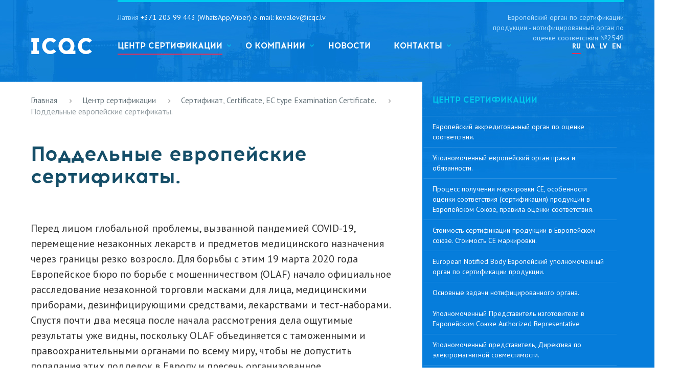

--- FILE ---
content_type: text/html; charset=UTF-8
request_url: https://www.icqc.eu/ru/certifikacija-ce/es-sertifikat-sootvetstviya/fake-eu-certificate
body_size: 49895
content:
<!DOCTYPE html>
<html lang="ru">
<head>
	<meta charset="utf-8">
	<meta http-equiv="X-UA-Compatible" content="IE=edge">
    <meta name="viewport" content="width=device-width, minimum-scale=1, initial-scale=1">

	<meta name="keywords" content="Поддельные европейские сертификаты." />
	<meta name="description" content="Поддельные европейские сертификаты." />
    <meta name="yandex-verification" content="8e58d2f2aa7d0a80" />
	<title>Поддельные европейские сертификаты.</title>
	<base href="https://www.icqc.eu/" />
	<!-- Bootstrap -->
	<link href="/css/bootstrap.min.css" rel="stylesheet">

	<link rel="shortcut icon" href="/templates/frontend/images/favicon.ico" type="image/x-icon" >

    <link rel="StyleSheet" href="/css/non-responsive.min.css" type="text/css" />
    <link rel="StyleSheet" href="/css/style.css?v=1755504939" type="text/css" />
    <link rel="StyleSheet"   media="(max-width: 1024px)"  href="/css/mobile.css?v=1656405301" type="text/css" />


<script  >
var l = 'ru';
var pageid = 842;
</script>

</head>
<body class="inner-tpl">
<div class="top-line mobile"></div>
<div id="inner-txt-dark-bg" style="height: 4500px;"></div>
<div class="site-topbg-wrap"></div>

    <div   class="inner-page">
        <div class="mobile" id="mobnav"></div>
        <div class="mobile" id="mobnav-wrap"></div>
        <div id="top-line">
			<div>
				<a id="logo" href="/">
                    <div class="mobile moblogo"></div>
                    <img src="templates/frontend/images/logo.png" alt="Сертификация ЕС продукции, центр сертификации, ЕС Сертификат СЕ маркировка, европейская сертификация, EN европейский стандарт, соответствие требованиям, оценка соответствия, EU Declaration of conformity Certificate CE Marking, декларация соответствия, оценка рисков, нотифицированный европейский орган"  title="Сертификация ЕС продукции, центр сертификации, ЕС Сертификат СЕ маркировка, европейская сертификация, EN европейский стандарт, соответствие требованиям, оценка соответствия, EU Declaration of conformity Certificate CE Marking, декларация соответствия, оценка рисков, нотифицированный европейский орган"/>
                    <div class="mobile notif-number">Европейский орган по сертификации продукции - нотифицированный орган по оценке соответствия №2549  
</div>
                </a>

                <div class="top-right-block">
                    <div class="contact-info">
                        <div class="left-block">
                           <div  itemscope itemtype="http://schema.org/Organization">
                               <div style="display: none;">
                                   <div itemprop="name" >International Center for Quality Certification - ICQC</div>

                                   <div itemprop="address" itemscope itemtype="http://schema.org/PostalAddress">
                                       <span itemprop="streetAddress">Skolas 63-19 </span>,
                                       <span itemprop="addressLocality">Jūrmala, Latvija</span>,
                                       <span itemprop="postalCode">LV-2016</span>
                                   </div>

                               </div>

                               <div class="top-phone-wrap">
                                   <span class="country">Латвия</span>
                                   <span class="country-phone"><a itemprop="telephone"  href="tel:+37120399443(WhatsApp/Viber)email:kovalev@icqc.lv">+371 203 99 443 (WhatsApp/Viber)     e-mail: kovalev@icqc.lv</a></span>
                               </div>
                               <div class="top-phone-wrap">
    <span class="country"></span>
    <span class="country-phone"><a itemprop="telephone"  href="tel:"></a></span>
</div>
                               <div class="top-phone-wrap">
                                   <span class="country contry-space"></span>
                                   <span class="country-phone"><a itemprop="telephone"  href="tel:"></a></span>
                               </div>
                               <ul id='langbar'><li><a class='selected' href='ru/certifikacija-ce/es-sertifikat-sootvetstviya/fake-eu-certificate/' title='RU'>RU</a></li><li><a href='ua/certifikacija-ce-eu/eu-sertifikat-viprobuvannya-tipu/pidrobleni-sertifikati/' title='UA'>UA</a></li><li><a href='https://www.icqc.lv/' title='LV'>LV</a></li><li><a href='https://www.icqc.lv/en/' title='EN'>EN</a></li></ul>
                           </div>
                            <div class="main-nav-wrap">
                                <ul id="top_menu" class="links"><li class="dropdown selected has_child lev-1 cat-51"><a class=" selected" href="ru/certifikacija-ce/" title=""><span>Центр сертификации</span></a><ul><li   class=' has_child  link-1' ><a   class='' href="ru/certifikacija-ce/centr-sertifikacii" title="Европейский аккредитованный орган по оценке соответствия."  >Европейский аккредитованный орган по оценке соответствия.</a><ul><li  class='link-367'><a  class='' href="ru/certifikacija-ce/centr-sertifikacii/evropejskij-soyuz" title="Наши партнеры и заказчики."  >Наши партнеры и заказчики.</a></li><li  class='link-701'><a  class='' href="ru/certifikacija-ce/centr-sertifikacii/se-ocenka-sootvetstviya" title="Оценка соответствия требованиям ЕС"  >Оценка соответствия требованиям ЕС</a></li><li  class='link-334'><a  class='' href="ru/certifikacija-ce/centr-sertifikacii/ce-markirovka" title="Новый подход к подтверждению соответствия"  >Новый подход к подтверждению соответствия</a></li><li  class='link-700'><a  class='' href="ru/certifikacija-ce/centr-sertifikacii/markirovka-ce" title="СЕ маркировка, продажа через интернет."  >СЕ маркировка, продажа через интернет.</a></li><li  class='link-746'><a  class='' href="ru/certifikacija-ce/centr-sertifikacii/evropejskij-sertifikat-v-ukraine" title="Европейский Сертификат в Украине."  >Европейский Сертификат в Украине.</a></li><li  class='link-662'><a  class='' href="ru/certifikacija-ce/centr-sertifikacii/zayavka-na-sertifikaciyu-produkcii" title="Заявка на проведение процедуры сертификации в Европейском союзе."  >Заявка на проведение процедуры сертификации в Европейском союзе.</a></li><li  class='link-735'><a  class='' href="ru/certifikacija-ce/centr-sertifikacii/ocenka-sootvetstvija" title="Центр сертификации и право оценки соответствия."  >Центр сертификации и право оценки соответствия.</a></li><li  class='link-740'><a  class='' href="ru/certifikacija-ce/centr-sertifikacii/osnovy-ocenki-sootvetstviya" title="Правовая (юридическая) основа оценки соответствия."  >Правовая (юридическая) основа оценки соответствия.</a></li><li  class='link-741'><a  class='' href="ru/certifikacija-ce/centr-sertifikacii/ocenka-sootvetstviya-tamozhennyj-soyuz" title="Различия в оценке соответствия в Таможенном союзе и в Европе."  >Различия в оценке соответствия в Таможенном союзе и в Европе.</a></li><li  class='link-750'><a  class='' href="ru/certifikacija-ce/centr-sertifikacii/deklaraciya-o-vzaimnom-priznanii" title="Декларация о взаимном признании в ЕС."  >Декларация о взаимном признании в ЕС.</a></li><li  class='link-815'><a  class='' href="ru/certifikacija-ce/centr-sertifikacii/mutual-recognition-agreements-mra " title="Mutual recognition agreements (MRA), взаимное признание протоколов испытаний и сертификации."  >Mutual recognition agreements (MRA), взаимное признание протоколов испытаний и сертификации.</a></li><li  class='link-970'><a  class='' href="ru/certifikacija-ce/centr-sertifikacii/components-spare-parts" title="Импортируемая продукция для дальнейшего производства, комплектующие и запчасти, Европейский союз."  >Импортируемая продукция для дальнейшего производства, комплектующие и запчасти, Европейский союз.</a></li></ul></li><li   class=' has_child  link-839' ><a   class='' href="ru/certifikacija-ce/akkreditovannyj-organ-po-ocenke-sootvetstviya" title="Уполномоченный европейский орган права и обязанности."  >Уполномоченный европейский орган права и обязанности.</a><ul><li  class='link-896'><a  class='' href="ru/certifikacija-ce/akkreditovannyj-organ-po-ocenke-sootvetstviya/cel-evropejskoj-sertifikacii-i-markirovki-ce" title="Цель европейской сертификации и маркировки CЕ"  >Цель европейской сертификации и маркировки CЕ</a></li><li  class='link-897'><a  class='' href="ru/certifikacija-ce/akkreditovannyj-organ-po-ocenke-sootvetstviya/sertifikaciya-produkcii-chto-ehto-takoe" title="Сертификация продукции, что это такое?"  >Сертификация продукции, что это такое?</a></li></ul></li><li   class=' has_child  link-413' ><a   class='' href="ru/certifikacija-ce/se-sertifikaciya-produkcii" title="Процесс получения маркировки СЕ, особенности оценки соответствия (сертификация) продукции в Европейском Союзе, правила оценки соответствия."  >Процесс получения маркировки СЕ, особенности оценки соответствия (сертификация) продукции в Европейском Союзе, правила оценки соответствия.</a><ul><li  class='link-751'><a  class='' href="ru/certifikacija-ce/se-sertifikaciya-produkcii/sertifikat-svobodnoj-prodazhi" title="Сертификат свободной продажи - Certificate of Free Sale (CFS)"  >Сертификат свободной продажи - Certificate of Free Sale (CFS)</a></li><li  class='link-573'><a  class='' href="ru/certifikacija-ce/se-sertifikaciya-produkcii/reglament-765-2008" title="REGULATION (EC) No 765/2008, Регламент (EC) No 765/2008"  >REGULATION (EC) No 765/2008, Регламент (EC) No 765/2008</a></li><li  class='link-555'><a  class='' href="ru/certifikacija-ce/se-sertifikaciya-produkcii/evropejskij-sertifikat" title="Сертификация продукции Болгария, Венгрия, Кипр, Латвия, Литва, Мальта, Польша, Румыния, Словения, Словакия, Чехия, Эстония, Хорватия."  >Сертификация продукции Болгария, Венгрия, Кипр, Латвия, Литва, Мальта, Польша, Румыния, Словения, Словакия, Чехия, Эстония, Хорватия.</a></li><li  class='link-434'><a  class='' href="ru/certifikacija-ce/se-sertifikaciya-produkcii/ehksport-v-evropu" title="Экспорт (реэкспорт) продукции в Европейский Союз (Европу)."  >Экспорт (реэкспорт) продукции в Европейский Союз (Европу).</a></li><li  class='link-547'><a  class='' href="ru/certifikacija-ce/se-sertifikaciya-produkcii/ehksport-v-es" title="Оценка соответствия бывшего в употреблении или измененного (отремонтированного) оборудования, восстановленная техника, оборудование."  >Оценка соответствия бывшего в употреблении или измененного (отремонтированного) оборудования, восстановленная техника, оборудование.</a></li><li  class='link-946'><a  class='' href="ru/certifikacija-ce/se-sertifikaciya-produkcii/razmeshchenie-produkcii-evropejskij-soyuz" title="Размещение продукции на рынке Европейского союза."  >Размещение продукции на рынке Европейского союза.</a></li><li  class='link-947'><a  class='' href="ru/certifikacija-ce/se-sertifikaciya-produkcii/kontrol-produkcii-iz-tretih-stran" title="Контроль продукции из третьих стран"  >Контроль продукции из третьих стран</a></li></ul></li><li   class=' has_child  link-265' ><a   class='' href="ru/certifikacija-ce/stoimost-sertifikata-se" title="Стоимость сертификации продукции в Европейском союзе. Стоимость СЕ маркировки."  >Стоимость сертификации продукции в Европейском союзе. Стоимость СЕ маркировки.</a><ul><li  class='link-632'><a  class='' href="ru/certifikacija-ce/stoimost-sertifikata-se/evropejskij-ehksport" title="Экспорт в Европейский Союз, оборудование бывшее в употреблении (б/у) сертификация."  >Экспорт в Европейский Союз, оборудование бывшее в употреблении (б/у) сертификация.</a></li><li  class='link-474'><a  class='' href="ru/certifikacija-ce/stoimost-sertifikata-se/otvetstvennost-proizvoditelya" title="Ответственность изготовителя (производителя), СЕ маркировка,"  >Ответственность изготовителя (производителя), СЕ маркировка,</a></li><li  class='link-876'><a  class='' href="ru/certifikacija-ce/stoimost-sertifikata-se/skolko-stoit-ce-markirovka-finansovye-zatraty" title="Сколько стоит СЕ маркировка, финансовые затраты."  >Сколько стоит СЕ маркировка, финансовые затраты.</a></li><li  class='link-945'><a  class='' href="ru/certifikacija-ce/stoimost-sertifikata-se/proizvoditel-eu" title="Обязанность производителя в Европейском союзе."  >Обязанность производителя в Европейском союзе.</a></li><li  class='link-949'><a  class='' href="ru/certifikacija-ce/stoimost-sertifikata-se/otvetstvennost-za-defektnuyu-produkciyu" title="Ответственность за дефектную продукцию"  >Ответственность за дефектную продукцию</a></li></ul></li><li   class=' has_child  link-582' ><a   class='' href="ru/certifikacija-ce/akkreditovannyj-organ" title="European Notified Body Европейский уполномоченный орган по сертификации продукции."  >European Notified Body Европейский уполномоченный орган по сертификации продукции.</a><ul><li  class='link-687'><a  class='' href="ru/certifikacija-ce/akkreditovannyj-organ/priznanie-sertifikatov" title="Признание сертификатов в Европе, взаимное признание оценки соответствия, в том числе по испытаниям и сертификации продукции."  >Признание сертификатов в Европе, взаимное признание оценки соответствия, в том числе по испытаниям и сертификации продукции.</a></li><li  class='link-850'><a  class='' href="ru/certifikacija-ce/akkreditovannyj-organ/notified-body-subpodryad" title="Notified Body и субподрядный договор."  >Notified Body и субподрядный договор.</a></li></ul></li><li  class='link-852'><a  class='' href="ru/certifikacija-ce/osnovnye-zadachi-notificirovannogo-organa" title="Основные задачи нотифицированного органа."  >Основные задачи нотифицированного органа.</a></li><li   class=' has_child  link-472' ><a   class='' href="ru/certifikacija-ce/upolnomochennyj-predstavitel-v-ec" title="Уполномоченный Представитель изготовителя в Европейском Союзе Authorized Representative"  >Уполномоченный Представитель изготовителя в Европейском Союзе Authorized Representative</a><ul><li  class='link-950'><a  class='' href="ru/certifikacija-ce/upolnomochennyj-predstavitel-v-ec/european-authorised-representative" title="Обязанности Уполномоченного представителя в Европейском союзе."  >Обязанности Уполномоченного представителя в Европейском союзе.</a></li></ul></li><li  class='link-820'><a  class='' href="ru/certifikacija-ce/upolnomochennyj-predstavitel-direktiva-ems" title="Уполномоченный представитель, Директива по электромагнитной совместимости."  >Уполномоченный представитель, Директива по электромагнитной совместимости.</a></li><li   class=' has_child  link-790' ><a   class='' href="ru/certifikacija-ce/person-responsible-for-compliance-information" title="Ответственное лицо за информацию о соответствии требованиям. Person responsible for compliance information."  >Ответственное лицо за информацию о соответствии требованиям. Person responsible for compliance information.</a><ul><li  class='link-857'><a  class='' href="ru/certifikacija-ce/person-responsible-for-compliance-information/otvetstvennyj-ehkonomicheskij-operator" title="Ответственные экономические операторы (РЭО) Responsible economic operators REO "  >Ответственные экономические операторы (РЭО) Responsible economic operators REO </a></li></ul></li><li   class=' has_child  link-864' ><a   class='' href="ru/certifikacija-ce/eu-authorised-representative" title="Уполномоченный представитель (Authorised Representative) производителя в Европейском союзе по версии Руководства для субъектов экономической деятельности и органов надзора за рынком по практическому применению статьи 4 Регламента (ЕС) 2019/1020 о надзоре за рынком и соблюдении требований."  >Уполномоченный представитель (Authorised Representative) производителя в Европейском союзе по версии Руководства для субъектов экономической деятельности и органов надзора за рынком по практическому применению статьи 4 Регламента (ЕС) 2019/1020 о надзоре за рынком и соблюдении требований.</a><ul><li  class='link-933'><a  class='' href="ru/certifikacija-ce/eu-authorised-representative/zadachi-hozyajstvuyushchih-subektov-v-otnoshenii-produktov" title="Задачи хозяйствующих субъектов в отношении продуктов, которые попадают под действие единое законодательства Сообщества"  >Задачи хозяйствующих субъектов в отношении продуктов, которые попадают под действие единое законодательства Сообщества</a></li></ul></li><li   class=' has_child  link-833' ><a   class='' href="ru/certifikacija-ce/european-accreditation-cooperation" title="Европейское сотрудничество по аккредитации European Accreditation Cooperation (EA)"  >Европейское сотрудничество по аккредитации European Accreditation Cooperation (EA)</a><ul><li  class='link-863'><a  class='' href="ru/certifikacija-ce/european-accreditation-cooperation/polozhenie-o-tovarnyh-znakah-evropejskogo-soyuza" title="Положение о товарных знаках Европейского союза 207/2009/EC"  >Положение о товарных знаках Европейского союза 207/2009/EC</a></li></ul></li><li   class=' has_child  link-3' ><a   class='' href="ru/certifikacija-ce/sertifikaciya-produkcii" title="Процедуры оценки соответствия (сертификация) продукции в Европейском Союзе."  >Процедуры оценки соответствия (сертификация) продукции в Европейском Союзе.</a><ul><li  class='link-189'><a  class='' href="ru/certifikacija-ce/sertifikaciya-produkcii/kontrol-proizvodstva" title="Сертификация продукции, внутренний контроль производства, Декларация Соответствия СЕ Declaration of Conformity CE Модуль А"  >Сертификация продукции, внутренний контроль производства, Декларация Соответствия СЕ Declaration of Conformity CE Модуль А</a></li><li  class='link-190'><a  class='' href="ru/certifikacija-ce/sertifikaciya-produkcii/ce-mark" title="Сертификация продукции, внутренний контроль производства и контролируемые испытания продукции Модуль А1"  >Сертификация продукции, внутренний контроль производства и контролируемые испытания продукции Модуль А1</a></li><li  class='link-191'><a  class='' href="ru/certifikacija-ce/sertifikaciya-produkcii/ispytaniya" title="Сертификация продукции. Внутренний контроль производства и контролируемые испытания продукции через случайные интервалы времени Module A 2 "  >Сертификация продукции. Внутренний контроль производства и контролируемые испытания продукции через случайные интервалы времени Module A 2 </a></li><li  class='link-192'><a  class='' href="ru/certifikacija-ce/sertifikaciya-produkcii/ce-type-examination-certificate" title="Исследование «СЕ» типового образца Модуль В, Сертификат испытания типа, EC type Examination Certificate, EU type Examination Certificate"  >Исследование «СЕ» типового образца Модуль В, Сертификат испытания типа, EC type Examination Certificate, EU type Examination Certificate</a></li><li  class='link-193'><a  class='' href="ru/certifikacija-ce/sertifikaciya-produkcii/sertifikat-ispytaniya-tipa" title="Сертификация продукции, соответствие типовому образцу на основе внутреннего контроля производства Модуль С Declaration of Conformity to type"  >Сертификация продукции, соответствие типовому образцу на основе внутреннего контроля производства Модуль С Declaration of Conformity to type</a></li><li  class='link-194'><a  class='' href="ru/certifikacija-ce/sertifikaciya-produkcii/certificate-ce" title="Сертификация продукции ЕС, соответствие типовому образцу на основе внутреннего контроля производства и контролируемых испытаний продукции Модуль C1"  >Сертификация продукции ЕС, соответствие типовому образцу на основе внутреннего контроля производства и контролируемых испытаний продукции Модуль C1</a></li><li  class='link-195'><a  class='' href="ru/certifikacija-ce/sertifikaciya-produkcii/markirovka-se" title="Сертификация продукции ЕС, соответствие типовому образцу на основе внутреннего контроля производства и контролируемых проверок продукции через случайные интервалы времени Модуль C2"  >Сертификация продукции ЕС, соответствие типовому образцу на основе внутреннего контроля производства и контролируемых проверок продукции через случайные интервалы времени Модуль C2</a></li><li  class='link-196'><a  class='' href="ru/certifikacija-ce/sertifikaciya-produkcii/eu-type-examination-certificate" title="Сертификация продукции, соответствие типовому образцу на основе обеспечения качества производственного процесса Модуль D"  >Сертификация продукции, соответствие типовому образцу на основе обеспечения качества производственного процесса Модуль D</a></li><li  class='link-198'><a  class='' href="ru/certifikacija-ce/sertifikaciya-produkcii/notificirovannyj-organ" title="Сертификация продукции, обеспечение качества производственного процесса Модуль D1"  >Сертификация продукции, обеспечение качества производственного процесса Модуль D1</a></li><li  class='link-199'><a  class='' href="ru/certifikacija-ce/sertifikaciya-produkcii/kachestvo-produkcii" title="Сертификация продукции в ЕС, соответствие типовому образцу на основе обеспечения качества продукции Модуль E"  >Сертификация продукции в ЕС, соответствие типовому образцу на основе обеспечения качества продукции Модуль E</a></li><li  class='link-200'><a  class='' href="ru/certifikacija-ce/sertifikaciya-produkcii/deklaraciya-sootvetstviya" title="Сертификация в ЕС, обеспечение качества окончательного контроля продукции и испытаний Модуль E1"  >Сертификация в ЕС, обеспечение качества окончательного контроля продукции и испытаний Модуль E1</a></li><li  class='link-201'><a  class='' href="ru/certifikacija-ce/sertifikaciya-produkcii/verifikaciya" title="Сертификация продукции, соответствие типовому образцу на основе верификации продукции Модуль F"  >Сертификация продукции, соответствие типовому образцу на основе верификации продукции Модуль F</a></li><li  class='link-202'><a  class='' href="ru/certifikacija-ce/sertifikaciya-produkcii/sertifikat-sootvetstviya-se" title="Сертификация соответствие на основе верификации продукции Модуль F1"  >Сертификация соответствие на основе верификации продукции Модуль F1</a></li><li  class='link-203'><a  class='' href="ru/certifikacija-ce/sertifikaciya-produkcii/sertifikat-sootvetstviya" title="Сертификация продукции, соответствие на основе верификации единицы продукции Модуль G"  >Сертификация продукции, соответствие на основе верификации единицы продукции Модуль G</a></li><li  class='link-197'><a  class='' href="ru/certifikacija-ce/sertifikaciya-produkcii/polnoe-obespechenie-kachestva" title="Сертификация, соответствие на основе полного обеспечения качества Модуль H"  >Сертификация, соответствие на основе полного обеспечения качества Модуль H</a></li><li  class='link-204'><a  class='' href="ru/certifikacija-ce/sertifikaciya-produkcii/sootvetstvie-na-osnove-kachestva" title="Сертификация продукции, соответствие на основе полного обеспечения качества и контроля проектирования Модуль H1"  >Сертификация продукции, соответствие на основе полного обеспечения качества и контроля проектирования Модуль H1</a></li></ul></li><li   class='selected has_child  link-4' ><a   class='' href="ru/certifikacija-ce/es-sertifikat-sootvetstviya" title="Сертификат, Certificate, EC type Examination Certificate."  >Сертификат, Certificate, EC type Examination Certificate.</a><ul><li  class='link-726'><a  class='' href="ru/certifikacija-ce/es-sertifikat-sootvetstviya/ec-type-examination-certificate" title="EC type-examination certificate ЕС Сертификат испытания типа"  >EC type-examination certificate ЕС Сертификат испытания типа</a></li><li  class='link-727'><a  class='' href="ru/certifikacija-ce/es-sertifikat-sootvetstviya/ce-declaration-of-conformity" title="ЕС Декларация Соответствия – EC Declaration of Conformity, (DoC) EC Declaration of Compliance, EU Declaration of Conformity"  >ЕС Декларация Соответствия – EC Declaration of Conformity, (DoC) EC Declaration of Compliance, EU Declaration of Conformity</a></li><li  class='link-773'><a  class='' href="ru/certifikacija-ce/es-sertifikat-sootvetstviya/srok-dejstviya-sertifikata" title="Срок действия европейского сертификата, продление сертификата."  >Срок действия европейского сертификата, продление сертификата.</a></li><li  class='link-783'><a  class='' href="ru/certifikacija-ce/es-sertifikat-sootvetstviya/innovacionnaya-produkciya" title="Сертификация инновационной (innovation) продукции."  >Сертификация инновационной (innovation) продукции.</a></li><li  class='link-842'><a  class=' selected ' href="ru/certifikacija-ce/es-sertifikat-sootvetstviya/fake-eu-certificate" title="Поддельные европейские сертификаты."  >Поддельные европейские сертификаты.</a></li><li  class='link-907'><a  class='' href="ru/certifikacija-ce/es-sertifikat-sootvetstviya/proiskhozhdeniya-certificate-of-origin" title="Сертификат происхождения Certificate of Origin (Свидетельство о происхождении товара)"  >Сертификат происхождения Certificate of Origin (Свидетельство о происхождении товара)</a></li></ul></li><li   class=' has_child  link-362' ><a   class='' href="ru/certifikacija-ce/atex" title="Оценка соответствия взрывозащищенного оборудования ATEX, Ex оборудование для взрывоопасной среды, Директива 2014/34/EU оборудование и защитные системы, предназначенные для применения в потенциально взрывоопасной среде"  >Оценка соответствия взрывозащищенного оборудования ATEX, Ex оборудование для взрывоопасной среды, Директива 2014/34/EU оборудование и защитные системы, предназначенные для применения в потенциально взрывоопасной среде</a><ul><li  class='link-597'><a  class='' href="ru/certifikacija-ce/atex/klass-vzryvoopasnoj-zony" title="КОД IP, Классификация взрывоопасных зон ATEX, взрывоопасная среда, Директива 2014/34/ЕС."  >КОД IP, Классификация взрывоопасных зон ATEX, взрывоопасная среда, Директива 2014/34/ЕС.</a></li><li  class='link-599'><a  class='' href="ru/certifikacija-ce/atex/vzryvoopasnye-zony" title="Ex Type Examination Certificate ATEX сертификат типа. Классификация оборудования "  >Ex Type Examination Certificate ATEX сертификат типа. Классификация оборудования </a></li><li  class='link-470'><a  class='' href="ru/certifikacija-ce/atex/sertifikat-vzryvozashchity-ex" title="ATEX Directive 2014/34/EU запорная арматура, стандарты ИСО атмосферы взрывоопасные, электрическое и неэлектрическое оборудование."  >ATEX Directive 2014/34/EU запорная арматура, стандарты ИСО атмосферы взрывоопасные, электрическое и неэлектрическое оборудование.</a></li><li  class='link-606'><a  class='' href="ru/certifikacija-ce/atex/standarty-vzryvoopasnaya-sreda" title="Взрывоопасные среды, стандарты взрывоопасная среда ATEX "  >Взрывоопасные среды, стандарты взрывоопасная среда ATEX </a></li><li  class='link-611'><a  class='' href="ru/certifikacija-ce/atex/eu-type-examination-certificate" title=" ATEX Directive 2014/34/EU EU-TYPE EXAMINATION CERTIFICATE ЕС Сертификат испытания типа"  > ATEX Directive 2014/34/EU EU-TYPE EXAMINATION CERTIFICATE ЕС Сертификат испытания типа</a></li><li  class='link-655'><a  class='' href="ru/certifikacija-ce/atex/60079-0" title="ЕN 60079-0 Explosive atmospheres Part 0: Equipment General requirements ГОСТ Р МЭК 60079-0-2007 Взрывоопасные среды, Часть 0 Оборудование Общие требования"  >ЕN 60079-0 Explosive atmospheres Part 0: Equipment General requirements ГОСТ Р МЭК 60079-0-2007 Взрывоопасные среды, Часть 0 Оборудование Общие требования</a></li><li  class='link-656'><a  class='' href="ru/certifikacija-ce/atex/vzryv-predotvrashchenie" title="Стандарт EN 1127-1:2011 Атмосфера взрывоопасная. Предотвращение взрывов и защита от них. Часть 1. Основные положения и методика"  >Стандарт EN 1127-1:2011 Атмосфера взрывоопасная. Предотвращение взрывов и защита от них. Часть 1. Основные положения и методика</a></li><li  class='link-657'><a  class='' href="ru/certifikacija-ce/atex/ex-sertifikat-vzryvozashchity" title="Взрывоопасная среда - Применение систем качества - Потенциально взрывоопасные атмосферы. Использование систем качества EN 80079-34"  >Взрывоопасная среда - Применение систем качества - Потенциально взрывоопасные атмосферы. Использование систем качества EN 80079-34</a></li><li  class='link-659'><a  class='' href="ru/certifikacija-ce/atex/explosive-atmosphere" title="Взрывоопасные среды. Дополнительные требования к оборудованию для работы во взрывоопасных средах"  >Взрывоопасные среды. Дополнительные требования к оборудованию для работы во взрывоопасных средах</a></li><li  class='link-660'><a  class='' href="ru/certifikacija-ce/atex/sertifikaciya-ex-oborudovaniya" title="ДОПОЛНИТЕЛЬНЫЕ ТРЕБОВАНИЯ К ЗАЩИТНЫМ СИСТЕМАМ  Общие требования Взрывоопасная среда. ATEX"  >ДОПОЛНИТЕЛЬНЫЕ ТРЕБОВАНИЯ К ЗАЩИТНЫМ СИСТЕМАМ  Общие требования Взрывоопасная среда. ATEX</a></li><li  class='link-661'><a  class='' href="ru/certifikacija-ce/atex/vzryvozashchishchennoe-ehlektrooborudovanie" title="Общие требования к оборудованию и защитным системам Взрывоопасная среда."  >Общие требования к оборудованию и защитным системам Взрывоопасная среда.</a></li><li  class='link-671'><a  class='' href="ru/certifikacija-ce/atex/directive-2014-34-eu" title="Директива ATEX 2014/34/ЕС, взаимосвязь с другими европейскими директивами."  >Директива ATEX 2014/34/ЕС, взаимосвязь с другими европейскими директивами.</a></li><li  class='link-698'><a  class='' href="ru/certifikacija-ce/atex/trebovaniya-i-ocenka-sootvetstviya" title="Национальные требования стран ЕС к оборудованию и защитным системам, предназначенным для использования в потенциально взрывоопасных средах ATEX."  >Национальные требования стран ЕС к оборудованию и защитным системам, предназначенным для использования в потенциально взрывоопасных средах ATEX.</a></li><li  class='link-761'><a  class='' href="ru/certifikacija-ce/atex/prezumpciya-sootvetstviya-atex" title="Презумпция соответствия ATEX"  >Презумпция соответствия ATEX</a></li><li  class='link-763'><a  class='' href="ru/certifikacija-ce/atex/ex-komponenty" title="Взрывоопасная среда Ex-компоненты."  >Взрывоопасная среда Ex-компоненты.</a></li><li  class='link-766'><a  class='' href="ru/certifikacija-ce/atex/komitet-directive-2014-34-eu" title="Комитет ATEX, Directive 2014/34/EU"  >Комитет ATEX, Directive 2014/34/EU</a></li><li  class='link-899'><a  class='' href="ru/certifikacija-ce/atex/upolnomochennyj-predstavitel-direktiva-2014-34-eu" title="Уполномоченный представитель, Директива 2014/34/ЕС ATEX."  >Уполномоченный представитель, Директива 2014/34/ЕС ATEX.</a></li><li  class='link-951'><a  class='' href="ru/certifikacija-ce/atex/quality-assurance-notification" title="ATEX Quality Assurance Notification (QAN)"  >ATEX Quality Assurance Notification (QAN)</a></li></ul></li><li   class=' has_child  link-978' ><a   class='' href="ru/certifikacija-ce/ocenka-vzryvoopasnosti-temperaturnyj-klass" title="ОЦЕНКА ВЗРЫВООПАСНОСТИ: ТЕМПЕРАТУРНЫЙ КЛАСС"  >ОЦЕНКА ВЗРЫВООПАСНОСТИ: ТЕМПЕРАТУРНЫЙ КЛАСС</a><ul><li  class='link-981'><a  class='' href="ru/certifikacija-ce/ocenka-vzryvoopasnosti-temperaturnyj-klass/atex-marking-ex" title="Как интерпретировать маркировку для определения зоны Ex использования"  >Как интерпретировать маркировку для определения зоны Ex использования</a></li></ul></li><li  class='link-860'><a  class='' href="ru/certifikacija-ce/sistema-sertifikacii-iecex" title="Система сертификации IECEx, потенциально взрывоопасная среда."  >Система сертификации IECEx, потенциально взрывоопасная среда.</a></li><li   class=' has_child  link-871' ><a   class='' href="ru/certifikacija-ce/machine-safety-standard-en-iso-12100" title="Пять этапов безопасности машины, стандарт EN ISO 12100"  >Пять этапов безопасности машины, стандарт EN ISO 12100</a><ul><li  class='link-879'><a  class='' href="ru/certifikacija-ce/machine-safety-standard-en-iso-12100/informaciya-i-preduprezhdeniya-oborudovanie" title="Информация и предупреждения должны предоставляться на оборудовании в виде легко понятных символов или пиктограмм. "  >Информация и предупреждения должны предоставляться на оборудовании в виде легко понятных символов или пиктограмм. </a></li></ul></li><li  class='link-894'><a  class='' href="ru/certifikacija-ce/stoimost-polucheniya-sertifikata-dlya-mashinostroitelnoj-produkcii" title="Стоимость получения Сертификата для машиностроительной продукции."  >Стоимость получения Сертификата для машиностроительной продукции.</a></li><li   class=' has_child  link-264' ><a   class='' href="ru/certifikacija-ce/ce-sertifikaciya-oborudovaniya" title="Директива 2006/42/ЕС безопасность машин и оборудования, оценка соответствия."  >Директива 2006/42/ЕС безопасность машин и оборудования, оценка соответствия.</a><ul><li  class='link-631'><a  class='' href="ru/certifikacija-ce/ce-sertifikaciya-oborudovaniya/ocenka-riskov-evrosoyuz" title="Оценка рисков, машиностроение. Risk assessment, engineering."  >Оценка рисков, машиностроение. Risk assessment, engineering.</a></li><li   class=' has_child  link-635' ><a   class='' href="ru/certifikacija-ce/ce-sertifikaciya-oborudovaniya/ispytaniya-tipovogo-obrazca" title="Испытания типового образца, ЕС Сертификат испытания типа."  >Испытания типового образца, ЕС Сертификат испытания типа.</a><ul><li  class='link-636'><a  class='' href="ru/certifikacija-ce/ce-sertifikaciya-oborudovaniya/ispytaniya-tipovogo-obrazca/stanki" title="Стандарты DIN машиностроение Безопасность машин и механизмов"  >Стандарты DIN машиностроение Безопасность машин и механизмов</a></li></ul></li><li  class='link-312'><a  class='' href="ru/certifikacija-ce/ce-sertifikaciya-oborudovaniya/pishchevaya-promyshlennost" title="Материалы в машиностроении контакт с пищевыми продуктами"  >Материалы в машиностроении контакт с пищевыми продуктами</a></li><li  class='link-369'><a  class='' href="ru/certifikacija-ce/ce-sertifikaciya-oborudovaniya/proizvodstvennyj-shum" title="Директива 2000/14/ЕС  шум в окружающей среде, Директива 2000/14/ЕС  по ограничению шумов."  >Директива 2000/14/ЕС  шум в окружающей среде, Директива 2000/14/ЕС  по ограничению шумов.</a></li><li  class='link-575'><a  class='' href="ru/certifikacija-ce/ce-sertifikaciya-oborudovaniya/ehksport-eu" title="Восстановленные или измененные машины и оборудование, бывшее в употреблении, СЕ маркировка Refurbished and modified machinery"  >Восстановленные или измененные машины и оборудование, бывшее в употреблении, СЕ маркировка Refurbished and modified machinery</a></li><li  class='link-442'><a  class='' href="ru/certifikacija-ce/ce-sertifikaciya-oborudovaniya/food-processing" title="Пищевое технологическое оборудование Food processing hygiene requirements"  >Пищевое технологическое оборудование Food processing hygiene requirements</a></li><li   class=' has_child  link-452' ><a   class='' href="ru/certifikacija-ce/ce-sertifikaciya-oborudovaniya/derevoobrabatyvayushchie-stanki" title="Безопасность деревообрабатывающих станков."  >Безопасность деревообрабатывающих станков.</a><ul><li  class='link-677'><a  class='' href="ru/certifikacija-ce/ce-sertifikaciya-oborudovaniya/derevoobrabatyvayushchie-stanki/derevoobrabatyvayushchie" title="Деревообрабатывающие станки международные стандарты ИСО (ISO) Woodworking machines"  >Деревообрабатывающие станки международные стандарты ИСО (ISO) Woodworking machines</a></li></ul></li><li   class=' has_child  link-453' ><a   class='' href="ru/certifikacija-ce/ce-sertifikaciya-oborudovaniya/metalloobrabatyvayushchie-stanki" title="Станки металлообработка"  >Станки металлообработка</a><ul><li  class='link-678'><a  class='' href="ru/certifikacija-ce/ce-sertifikaciya-oborudovaniya/metalloobrabatyvayushchie-stanki/s-chislovym-programmnym-upravleniem-chpu" title="Станки с числовым программным управлением, ЧПУ."  >Станки с числовым программным управлением, ЧПУ.</a></li></ul></li><li  class='link-577'><a  class='' href="ru/certifikacija-ce/ce-sertifikaciya-oborudovaniya/traktor" title="Утверждение типа сельскохозяйственных или лесохозяйственных тракторов и их прицепов"  >Утверждение типа сельскохозяйственных или лесохозяйственных тракторов и их прицепов</a></li><li  class='link-589'><a  class='' href="ru/certifikacija-ce/ce-sertifikaciya-oborudovaniya/standart-en-60204-1-din-en-60204-1" title="Безопасность машин Электрооборудование машин Общие требования Стандарт EN 60204-1"  >Безопасность машин Электрооборудование машин Общие требования Стандарт EN 60204-1</a></li><li  class='link-619'><a  class='' href="ru/certifikacija-ce/ce-sertifikaciya-oborudovaniya/tekhnicheskaya-dokumentaciya" title="Технический файл, Documentation for machinery Техническая документация, машиностроение"  >Технический файл, Documentation for machinery Техническая документация, машиностроение</a></li><li  class='link-654'><a  class='' href="ru/certifikacija-ce/ce-sertifikaciya-oborudovaniya/markirovka" title="Маркировка машин и механизмов (оборудование) в Европейском Союзе - Labeling Machines"  >Маркировка машин и механизмов (оборудование) в Европейском Союзе - Labeling Machines</a></li><li  class='link-682'><a  class='' href="ru/certifikacija-ce/ce-sertifikaciya-oborudovaniya/declaration-of-incorporation" title="Декларация о соответствии компонентов Declaration of Incorporation частично завершенная техника"  >Декларация о соответствии компонентов Declaration of Incorporation частично завершенная техника</a></li><li  class='link-736'><a  class='' href="ru/certifikacija-ce/ce-sertifikaciya-oborudovaniya/obosnovanie-bezopasnosti" title="Обоснование безопасности, оценка рисков."  >Обоснование безопасности, оценка рисков.</a></li><li  class='link-781'><a  class='' href="ru/certifikacija-ce/ce-sertifikaciya-oborudovaniya/soglasovannie-standarty" title="Европейские гармонизированные стандарты и директива по машиностроению"  >Европейские гармонизированные стандарты и директива по машиностроению</a></li><li  class='link-795'><a  class='' href="ru/certifikacija-ce/ce-sertifikaciya-oborudovaniya/ocenka-sootvetstviya-mashinostroenie" title="Оценка соответствия оборудования, предназначенного для установки на транспортном средстве, в здании или сооружении"  >Оценка соответствия оборудования, предназначенного для установки на транспортном средстве, в здании или сооружении</a></li><li  class='link-837'><a  class='' href="ru/certifikacija-ce/ce-sertifikaciya-oborudovaniya/markirovka-ce-trebovaniya" title="Маркировка CE является юридическим требованием Европейского союза"  >Маркировка CE является юридическим требованием Европейского союза</a></li><li  class='link-838'><a  class='' href="ru/certifikacija-ce/ce-sertifikaciya-oborudovaniya/instrukciya-po-primeneniyu-mashinostroenie" title="Инструкции по применению машиностроительной продукции"  >Инструкции по применению машиностроительной продукции</a></li><li  class='link-841'><a  class='' href="ru/certifikacija-ce/ce-sertifikaciya-oborudovaniya/en-1493-podemniki-dlya-transportnyh-sredstv" title="Подъемники для транспортных средств"  >Подъемники для транспортных средств</a></li><li  class='link-844'><a  class='' href="ru/certifikacija-ce/ce-sertifikaciya-oborudovaniya/mashiny-dlya-vneseniya-pesticidov" title="Машины для внесения пестицидов."  >Машины для внесения пестицидов.</a></li><li  class='link-845'><a  class='' href="ru/certifikacija-ce/ce-sertifikaciya-oborudovaniya/mashiny-prednaznachennye-dlya-raboty-v-selskom-hozyajstve" title="Машины, предназначенные для работы в сельском хозяйстве"  >Машины, предназначенные для работы в сельском хозяйстве</a></li><li  class='link-846'><a  class='' href="ru/certifikacija-ce/ce-sertifikaciya-oborudovaniya/gidravlicheskie-pnevmaticheskie-sistemy-i-komponenty" title="Гидравлические, пневматические системы и компоненты"  >Гидравлические, пневматические системы и компоненты</a></li><li  class='link-859'><a  class='' href="ru/certifikacija-ce/ce-sertifikaciya-oborudovaniya/funkciya-avarijnoj-ostanovki" title="Функция аварийной остановки"  >Функция аварийной остановки</a></li><li  class='link-880'><a  class='' href="ru/certifikacija-ce/ce-sertifikaciya-oborudovaniya/instrukcii-po-primeneniyu-tekhnicheskij-fajl" title="Инструкции по применению, технический файл (техническая документация)."  >Инструкции по применению, технический файл (техническая документация).</a></li><li  class='link-882'><a  class='' href="ru/certifikacija-ce/ce-sertifikaciya-oborudovaniya/gigienicheskie-trebovaniya-k-pishchevomu-oborudovaniyu" title="Правовые требования к гигиеническому проектированию пищевого оборудования."  >Правовые требования к гигиеническому проектированию пищевого оборудования.</a></li><li  class='link-884'><a  class='' href="ru/certifikacija-ce/ce-sertifikaciya-oborudovaniya/ispytaniya-abrazivnyh-krugov" title="Испытания абразивных кругов."  >Испытания абразивных кругов.</a></li></ul></li><li  class='link-875'><a  class='' href="ru/certifikacija-ce/mashinnoe-oborudovanie-markirovka-ce-marking" title="Машинное оборудование, предназначенное для личного пользования, нужна ли маркировка CE?"  >Машинное оборудование, предназначенное для личного пользования, нужна ли маркировка CE?</a></li><li   class=' has_child  link-658' ><a   class='' href="ru/certifikacija-ce/trebovanija-bezopasnosti" title="Требования безопасности и охране здоровья - Essential Health and Safety Requirements (EHSRs) Директива 2006/42/ЕС машины"  >Требования безопасности и охране здоровья - Essential Health and Safety Requirements (EHSRs) Директива 2006/42/ЕС машины</a><ul><li  class='link-854'><a  class='' href="ru/certifikacija-ce/trebovanija-bezopasnosti/3d-printer-additive-machinery" title="3D-принтеры (Additive machinery), оценка соответствия."  >3D-принтеры (Additive machinery), оценка соответствия.</a></li><li  class='link-901'><a  class='' href="ru/certifikacija-ce/trebovanija-bezopasnosti/informacionnye-i-preduprezhdayushchie-nadpisi" title="Информационные и предупреждающие надписи на машиностроительной продукции."  >Информационные и предупреждающие надписи на машиностроительной продукции.</a></li><li  class='link-927'><a  class='' href="ru/certifikacija-ce/trebovanija-bezopasnosti/risk-kontakta-s-vozdushnymi-liniyami-ehlektroperedach" title="Риск контакта с воздушными линиями электропередач"  >Риск контакта с воздушными линиями электропередач</a></li><li  class='link-932'><a  class='' href="ru/certifikacija-ce/trebovanija-bezopasnosti/ruchnoe-oborudovanie-s-nizkim-urovnem-vibracii" title="Ручное оборудование с низким уровнем вибрации"  >Ручное оборудование с низким уровнем вибрации</a></li><li  class='link-938'><a  class='' href="ru/certifikacija-ce/trebovanija-bezopasnosti/gigienicheskoe-proektirovanie-oborudovaniya" title="Гигиеническое проектирование оборудования для пищевой промышленности."  >Гигиеническое проектирование оборудования для пищевой промышленности.</a></li></ul></li><li   class=' has_child  link-624' ><a   class='' href="ru/certifikacija-ce/ec-type-examination-certificate" title="EC Type Examination Certificate Директива 2006/42/ЕС"  >EC Type Examination Certificate Директива 2006/42/ЕС</a><ul><li  class='link-963'><a  class='' href="ru/certifikacija-ce/ec-type-examination-certificate/markirovka-ce-tekhnicheskaya-dokumentaciya" title="Важным этапом процесса маркировки CE является подготовка технической документации."  >Важным этапом процесса маркировки CE является подготовка технической документации.</a></li><li  class='link-983'><a  class='' href="ru/certifikacija-ce/ec-type-examination-certificate/materialy-kontaktiruyushchie-s-pishchevymi-produktami" title="Требования к материалам, контактирующим с пищевыми продуктами, Регламент 1935/2004."  >Требования к материалам, контактирующим с пищевыми продуктами, Регламент 1935/2004.</a></li><li  class='link-984'><a  class='' href="ru/certifikacija-ce/ec-type-examination-certificate/gigiena-oborudovanie-pishchevoj-promyshlennosti" title="Зоны с высоким уровнем гигиены, оборудование пищевой промышленности."  >Зоны с высоким уровнем гигиены, оборудование пищевой промышленности.</a></li><li  class='link-986'><a  class='' href="ru/certifikacija-ce/ec-type-examination-certificate/reglament-1935-2004-oborudovanie-pishchevoe" title="Общие требования к материалам пищевого оборудования, Регламент 1935/2004."  >Общие требования к материалам пищевого оборудования, Регламент 1935/2004.</a></li></ul></li><li   class=' has_child  link-964' ><a   class='' href="ru/certifikacija-ce/reglament-2023-1230-o-mashinnom-oborudovanii" title="Регламент 2023/1230 о машинном оборудовании."  >Регламент 2023/1230 о машинном оборудовании.</a><ul><li  class='link-965'><a  class='' href="ru/certifikacija-ce/reglament-2023-1230-o-mashinnom-oborudovanii/declaration-incorporation" title="Регламент 2023/1230 о машинном оборудовании Declaration of Incorporation Декларация о включении"  >Регламент 2023/1230 о машинном оборудовании Declaration of Incorporation Декларация о включении</a></li><li  class='link-967'><a  class='' href="ru/certifikacija-ce/reglament-2023-1230-o-mashinnom-oborudovanii/instructions" title="Инструкции по сборке для частично укомплектованных машин "  >Инструкции по сборке для частично укомплектованных машин </a></li><li  class='link-968'><a  class='' href="ru/certifikacija-ce/reglament-2023-1230-o-mashinnom-oborudovanii/modification" title="Ответственность производителя при модификации продукции."  >Ответственность производителя при модификации продукции.</a></li><li  class='link-971'><a  class='' href="ru/certifikacija-ce/reglament-2023-1230-o-mashinnom-oborudovanii/commissioning" title="Ввод в эксплуатацию или применение продукции."  >Ввод в эксплуатацию или применение продукции.</a></li><li  class='link-972'><a  class='' href="ru/certifikacija-ce/reglament-2023-1230-o-mashinnom-oborudovanii/regulation-gpsr" title="Регламент GPSR и Закон о цифровых услугах."  >Регламент GPSR и Закон о цифровых услугах.</a></li><li  class='link-973'><a  class='' href="ru/certifikacija-ce/reglament-2023-1230-o-mashinnom-oborudovanii/safety-products" title="Правила безопасности продукции в Европейском союзе."  >Правила безопасности продукции в Европейском союзе.</a></li><li  class='link-975'><a  class='' href="ru/certifikacija-ce/reglament-2023-1230-o-mashinnom-oborudovanii/technical_documentation" title="Техническая документация Регламент по машинам и механизмам 2023/1230."  >Техническая документация Регламент по машинам и механизмам 2023/1230.</a></li><li  class='link-979'><a  class='' href="ru/certifikacija-ce/reglament-2023-1230-o-mashinnom-oborudovanii/eu-type-examination-certificate" title="Машины и механизмы повышенного риска Сертификат типовых испытаний ЕС"  >Машины и механизмы повышенного риска Сертификат типовых испытаний ЕС</a></li></ul></li><li   class=' has_child  link-980' ><a   class='' href="ru/certifikacija-ce/kiberbezopasnost-mashin-mekhanizmov-reglament-2023-1230" title="Программное обеспечение и кибербезопасность машин и механизмов, Регламент 2023/1230."  >Программное обеспечение и кибербезопасность машин и механизмов, Регламент 2023/1230.</a><ul><li  class='link-982'><a  class='' href="ru/certifikacija-ce/kiberbezopasnost-mashin-mekhanizmov-reglament-2023-1230/instrukcii-po-montazhu" title="Инструкции по монтажу машин и механизмов, Регламент 2023/1230."  >Инструкции по монтажу машин и механизмов, Регламент 2023/1230.</a></li></ul></li><li   class=' has_child  link-885' ><a   class='' href="ru/certifikacija-ce/ocenka-sootvetstviya-markirovka-ce" title="Оценка соответствия Директивы 2006/42/ЕС, 2014/30/ЕС, 2014/34/ЕС, 2014/35/ЕС, RoHS, СЕ маркировка, ответственность производителя, надзорные органы, стоимость сертификации."  >Оценка соответствия Директивы 2006/42/ЕС, 2014/30/ЕС, 2014/34/ЕС, 2014/35/ЕС, RoHS, СЕ маркировка, ответственность производителя, надзорные органы, стоимость сертификации.</a><ul><li  class='link-902'><a  class='' href="ru/certifikacija-ce/ocenka-sootvetstviya-markirovka-ce/roboty-i-robotizirovannye-sistemy" title="Роботы и роботизированные системы"  >Роботы и роботизированные системы</a></li><li  class='link-944'><a  class='' href="ru/certifikacija-ce/ocenka-sootvetstviya-markirovka-ce/kombinaciya-produktov-chastej" title="Комбинация продуктов и частей, СЕ маркировка. "  >Комбинация продуктов и частей, СЕ маркировка. </a></li></ul></li><li   class=' has_child  link-861' ><a   class='' href="ru/certifikacija-ce/reglament-po-mashinnomu-oborudovaniyu" title="Директива по машинному оборудованию будет изменена на Регламент по машинному оборудованию."  >Директива по машинному оборудованию будет изменена на Регламент по машинному оборудованию.</a><ul><li  class='link-905'><a  class='' href="ru/certifikacija-ce/reglament-po-mashinnomu-oborudovaniyu/authorised-representative" title="Authorised representative Уполномоченный представитель Регламент машиностроение."  >Authorised representative Уполномоченный представитель Регламент машиностроение.</a></li><li  class='link-921'><a  class='' href="ru/certifikacija-ce/reglament-po-mashinnomu-oborudovaniyu/rekomendacii-o-reglamente-po-produkcii-mashinostroeniya" title="Заключение и рекомендации Европейского экономического и социального комитета по «Предложению о регламенте Европейского парламента и Совета по продукции машиностроения» "  >Заключение и рекомендации Европейского экономического и социального комитета по «Предложению о регламенте Европейского парламента и Совета по продукции машиностроения» </a></li><li  class='link-928'><a  class='' href="ru/certifikacija-ce/reglament-po-mashinnomu-oborudovaniyu/garmonizirovannye-standarty-standartizaciya" title="Гармонизированные стандарты, стандартизация, новый Регламент по машинам и оборудованию."  >Гармонизированные стандарты, стандартизация, новый Регламент по машинам и оборудованию.</a></li><li  class='link-929'><a  class='' href="ru/certifikacija-ce/reglament-po-mashinnomu-oborudovaniyu/modificirovannoe-oborudovanie" title="Модифицированное оборудование"  >Модифицированное оборудование</a></li><li  class='link-930'><a  class='' href="ru/certifikacija-ce/reglament-po-mashinnomu-oborudovaniyu/novye-trebovaniya-reglamenta-po-mashinostroeniyu" title="Новые требования Регламента по машиностроению."  >Новые требования Регламента по машиностроению.</a></li></ul></li><li   class=' has_child  link-261' ><a   class='' href="ru/certifikacija-ce/ehlektromagnitnaya-sovmestimost-sertifikat" title="Электромагнитная совместимость ЭМС – EMC Электромагнитная совместимость технических средств. Директива 2014/30/EU (2004/108/ЕС)"  >Электромагнитная совместимость ЭМС – EMC Электромагнитная совместимость технических средств. Директива 2014/30/EU (2004/108/ЕС)</a><ul><li  class='link-666'><a  class='' href="ru/certifikacija-ce/ehlektromagnitnaya-sovmestimost-sertifikat/directiva-2014-30-emc" title="Директива 2014/30/ЕС по электромагнитной совместимости Directive 2014/30/EU of the European Parliament and of the Council of 26 February 2014 on the harmonisation of the laws of the Member States relating to electromagnetic compatibility"  >Директива 2014/30/ЕС по электромагнитной совместимости Directive 2014/30/EU of the European Parliament and of the Council of 26 February 2014 on the harmonisation of the laws of the Member States relating to electromagnetic compatibility</a></li><li  class='link-643'><a  class='' href="ru/certifikacija-ce/ehlektromagnitnaya-sovmestimost-sertifikat/emc-testing" title="Испытания - тестирование по ЭМС EMC testing"  >Испытания - тестирование по ЭМС EMC testing</a></li><li  class='link-276'><a  class='' href="ru/certifikacija-ce/ehlektromagnitnaya-sovmestimost-sertifikat/standarty-emc" title="CENELEC стандарты для ЭМС"  >CENELEC стандарты для ЭМС</a></li><li  class='link-316'><a  class='' href="ru/certifikacija-ce/ehlektromagnitnaya-sovmestimost-sertifikat/electronics-standards" title="Предварительные тесты по электромагнитной совместимости"  >Предварительные тесты по электромагнитной совместимости</a></li><li  class='link-355'><a  class='' href="ru/certifikacija-ce/ehlektromagnitnaya-sovmestimost-sertifikat/mezhdunarodnye-standarty" title="European standards Electromagnetic-compatibility"  >European standards Electromagnetic-compatibility</a></li><li  class='link-363'><a  class='' href="ru/certifikacija-ce/ehlektromagnitnaya-sovmestimost-sertifikat/svetodiodnye-svetilniki" title="Светодиодные светильники (LED, SSL), EN 62471 Фотобиологическая безопасность "  >Светодиодные светильники (LED, SSL), EN 62471 Фотобиологическая безопасность </a></li><li  class='link-567'><a  class='' href="ru/certifikacija-ce/ehlektromagnitnaya-sovmestimost-sertifikat/osnovnye-trebovaniya" title="Основные требования по электромагнитной совместимости (ЭМС) "  >Основные требования по электромагнитной совместимости (ЭМС) </a></li><li  class='link-586'><a  class='' href="ru/certifikacija-ce/ehlektromagnitnaya-sovmestimost-sertifikat/en-55024" title="Стандарт EN 55024, EN 55022 EMC - электромагнитная совместимость. "  >Стандарт EN 55024, EN 55022 EMC - электромагнитная совместимость. </a></li><li  class='link-594'><a  class='' href="ru/certifikacija-ce/ehlektromagnitnaya-sovmestimost-sertifikat/sertifikaciya-kontrollerov" title="Контроллеры СЕ маркировка Европейский Союз"  >Контроллеры СЕ маркировка Европейский Союз</a></li><li  class='link-612'><a  class='' href="ru/certifikacija-ce/ehlektromagnitnaya-sovmestimost-sertifikat/en-55011" title="Стандарт EN 55011 "  >Стандарт EN 55011 </a></li><li  class='link-649'><a  class='' href="ru/certifikacija-ce/ehlektromagnitnaya-sovmestimost-sertifikat/iec-61000-en-61000" title="Электромагнитная совместимость серия стандартов EN 61000 IEC 61000 МЭК 61000"  >Электромагнитная совместимость серия стандартов EN 61000 IEC 61000 МЭК 61000</a></li><li  class='link-665'><a  class='' href="ru/certifikacija-ce/ehlektromagnitnaya-sovmestimost-sertifikat/directive-2014-34-eu" title="EU Declaration of conformity Directive 2014/30/EU"  >EU Declaration of conformity Directive 2014/30/EU</a></li><li  class='link-684'><a  class='' href="ru/certifikacija-ce/ehlektromagnitnaya-sovmestimost-sertifikat/certification" title="Стандарты по электромагнитной совместимости, не согласованные с директивой по ЭМС "  >Стандарты по электромагнитной совместимости, не согласованные с директивой по ЭМС </a></li><li  class='link-739'><a  class='' href="ru/certifikacija-ce/ehlektromagnitnaya-sovmestimost-sertifikat/oborudovanie-informacionnyh-tekhnologij" title="Оборудование информационных технологий "  >Оборудование информационных технологий </a></li><li  class='link-832'><a  class='' href="ru/certifikacija-ce/ehlektromagnitnaya-sovmestimost-sertifikat/dopolnitelnye-trebovaniya" title="Директива EMCD дополнительные требования"  >Директива EMCD дополнительные требования</a></li><li  class='link-847'><a  class='' href="ru/certifikacija-ce/ehlektromagnitnaya-sovmestimost-sertifikat/ce-mark-and-electromagnetic-compatibility" title="Маркировка CE и электромагнитная совместимость (EMC)"  >Маркировка CE и электромагнитная совместимость (EMC)</a></li><li  class='link-900'><a  class='' href="ru/certifikacija-ce/ehlektromagnitnaya-sovmestimost-sertifikat/upolnomochennyj-predstavitel-direktiva-2014-30-ec" title="Уполномоченный представитель Директива 2014/30/ЕС"  >Уполномоченный представитель Директива 2014/30/ЕС</a></li></ul></li><li   class=' has_child  link-836' ><a   class='' href="ru/certifikacija-ce/conformity-assessment-procedure" title="Процедура оценки соответствия Приложения III к Директиве 2014/30/ЕС"  >Процедура оценки соответствия Приложения III к Директиве 2014/30/ЕС</a><ul><li  class='link-914'><a  class='' href="ru/certifikacija-ce/conformity-assessment-procedure/ehlektromagnitnaya-sovmestimost-stacionarnye-ustanovki" title="Электромагнитная совместимость Европа стационарные установки."  >Электромагнитная совместимость Европа стационарные установки.</a></li><li  class='link-976'><a  class='' href="ru/certifikacija-ce/conformity-assessment-procedure/ehlektromagnitnaya-sovmestimost" title="Электромагнитная совместимость машиностроительной продукции.  "  >Электромагнитная совместимость машиностроительной продукции.  </a></li></ul></li><li  class='link-690'><a  class='' href="ru/certifikacija-ce/eu-type-examination-certificate" title="EU type examination certificate EMC Directive 2014/30/EU"  >EU type examination certificate EMC Directive 2014/30/EU</a></li><li   class=' has_child  link-977' ><a   class='' href="ru/certifikacija-ce/ehlektromagnitnoj-sovmestimosti-stacionarnoe-oborudovanie-ispytaniya" title="Директива по электромагнитной совместимости. Стационарное оборудование, испытания на территории производителя."  >Директива по электромагнитной совместимости. Стационарное оборудование, испытания на территории производителя.</a><ul><li  class='link-985'><a  class='' href="ru/certifikacija-ce/ehlektromagnitnoj-sovmestimosti-stacionarnoe-oborudovanie-ispytaniya/o-bezopasnosti-igrushek" title="Директива 2009/48/EC о безопасности игрушек, Директива о низковольтном оборудовании 2014/35/ЕС, Директива об электромагнитной совместимости 2014/30/ЕС, Директива о радиооборудовании 2014/53/ЕС"  >Директива 2009/48/EC о безопасности игрушек, Директива о низковольтном оборудовании 2014/35/ЕС, Директива об электромагнитной совместимости 2014/30/ЕС, Директива о радиооборудовании 2014/53/ЕС</a></li></ul></li><li  class='link-851'><a  class='' href="ru/certifikacija-ce/european-accreditation" title="Аккредитация органа по оценке соответствия, проводимая национальным органом по аккредитации"  >Аккредитация органа по оценке соответствия, проводимая национальным органом по аккредитации</a></li><li  class='link-865'><a  class='' href="ru/certifikacija-ce/oborudovanie-dlya-atomnyh-elektrostanciy" title="Атомные электростанции, СЕ маркировка для АЭС."  >Атомные электростанции, СЕ маркировка для АЭС.</a></li><li   class=' has_child  link-262' ><a   class='' href="ru/certifikacija-ce/nizkovoltnoe-oborudovanie-es" title="Безопасность низковольтного оборудования, Директива 2014/35/EU"  >Безопасность низковольтного оборудования, Директива 2014/35/EU</a><ul><li  class='link-607'><a  class='' href="ru/certifikacija-ce/nizkovoltnoe-oborudovanie-es/ocenka-sootvetstviya" title="Оценка соответствия Директива 2014/35/ЕС"  >Оценка соответствия Директива 2014/35/ЕС</a></li><li  class='link-728'><a  class='' href="ru/certifikacija-ce/nizkovoltnoe-oborudovanie-es/eu-declaration-of-conformity" title="Декларация соответствия ЕС, Директива 2014/35/ЕС"  >Декларация соответствия ЕС, Директива 2014/35/ЕС</a></li><li  class='link-450'><a  class='' href="ru/certifikacija-ce/nizkovoltnoe-oborudovanie-es/blok-pitaniya-sertifikaciya" title="Блоки питания, СЕ маркировка "  >Блоки питания, СЕ маркировка </a></li><li  class='link-469'><a  class='' href="ru/certifikacija-ce/nizkovoltnoe-oborudovanie-es/bezopasnost" title="Электрическое оборудование соответствие требованиям ЕС маркировка CE Marking ЕС Декларация соответствия"  >Электрическое оборудование соответствие требованиям ЕС маркировка CE Marking ЕС Декларация соответствия</a></li><li  class='link-546'><a  class='' href="ru/certifikacija-ce/nizkovoltnoe-oborudovanie-es/standart-en-60335" title="Стандарт EN 60335-1, EN 60335-2 (ГОСТ МЭК 60335) Безопасность бытовых и аналогичных электрических приборов"  >Стандарт EN 60335-1, EN 60335-2 (ГОСТ МЭК 60335) Безопасность бытовых и аналогичных электрических приборов</a></li><li  class='link-574'><a  class='' href="ru/certifikacija-ce/nizkovoltnoe-oborudovanie-es/iec-60529" title="IP класс защиты оборудования стандарт  EN 60529 - ГОСТ 14254-96 - МЭК 529-89 – IEC 60529 степень защиты"  >IP класс защиты оборудования стандарт  EN 60529 - ГОСТ 14254-96 - МЭК 529-89 – IEC 60529 степень защиты</a></li><li  class='link-602'><a  class='' href="ru/certifikacija-ce/nizkovoltnoe-oborudovanie-es/iec-61010" title="Безопасность электрических контрольно-измерительных приборов и лабораторного оборудования. EN 61010 (МЭК 61010-1, IEC 61010-1)"  >Безопасность электрических контрольно-измерительных приборов и лабораторного оборудования. EN 61010 (МЭК 61010-1, IEC 61010-1)</a></li><li  class='link-608'><a  class='' href="ru/certifikacija-ce/nizkovoltnoe-oborudovanie-es/bezopasnost-en-60335" title="Безопасность бытовых электрических приборов EN 60335"  >Безопасность бытовых электрических приборов EN 60335</a></li><li  class='link-609'><a  class='' href="ru/certifikacija-ce/nizkovoltnoe-oborudovanie-es/setevye-shnury-pitaniya" title="Сетевые шнуры, шнуры питания."  >Сетевые шнуры, шнуры питания.</a></li><li  class='link-663'><a  class='' href="ru/certifikacija-ce/nizkovoltnoe-oborudovanie-es/60950-1" title="Безопасность оборудования информационных технологий EN 60950 "  >Безопасность оборудования информационных технологий EN 60950 </a></li><li  class='link-673'><a  class='' href="ru/certifikacija-ce/nizkovoltnoe-oborudovanie-es/vilki-rozetki" title="Plugs and sockets Электрические вилки и розетки применяемые в Европейском Союзе."  >Plugs and sockets Электрические вилки и розетки применяемые в Европейском Союзе.</a></li><li  class='link-681'><a  class='' href="ru/certifikacija-ce/nizkovoltnoe-oborudovanie-es/en-61439-ce-marking" title="Аппаратура коммутационная и механизмы управления низковольтные комплектные стандарт EN 61439, DIN EN 61439, МЭК 61439, ГОСТ Р МЭК 61439"  >Аппаратура коммутационная и механизмы управления низковольтные комплектные стандарт EN 61439, DIN EN 61439, МЭК 61439, ГОСТ Р МЭК 61439</a></li><li  class='link-877'><a  class='' href="ru/certifikacija-ce/nizkovoltnoe-oborudovanie-es/tekhnicheskaya-dokumentaciya-tekhnicheskij-fajl" title="Техническая документация (технический файл) на продукцию, Директива 2014/35/ЕС"  >Техническая документация (технический файл) на продукцию, Директива 2014/35/ЕС</a></li><li  class='link-904'><a  class='' href="ru/certifikacija-ce/nizkovoltnoe-oborudovanie-es/en-61439-2-nizkovoltnye-raspredelitelnye-ustrojstva" title="EN 61439-2 низковольтные распределительные устройства и устройства управления"  >EN 61439-2 низковольтные распределительные устройства и устройства управления</a></li><li  class='link-910'><a  class='' href="ru/certifikacija-ce/nizkovoltnoe-oborudovanie-es/direktiva-po-nvo-vzaimodejstvie-s-drugimi-zakonodatelnymi-aktami" title="Директива по НВО, взаимодействие с другими законодательными актами."  >Директива по НВО, взаимодействие с другими законодательными актами.</a></li><li  class='link-940'><a  class='' href="ru/certifikacija-ce/nizkovoltnoe-oborudovanie-es/opasnoe-oborudovanie-lvd" title="Порядок обращения с электрическим оборудованием, представляющим опасность на национальном уровне."  >Порядок обращения с электрическим оборудованием, представляющим опасность на национальном уровне.</a></li></ul></li><li   class=' has_child  link-11' ><a   class='' href="ru/certifikacija-ce/ce-markirovka" title="СЕ маркировка (CE Marking) марка СЕ, знак СЕ, знак соответствия, CE Mark CE-Kennzeichnung CE-Zeichen"  >СЕ маркировка (CE Marking) марка СЕ, знак СЕ, знак соответствия, CE Mark CE-Kennzeichnung CE-Zeichen</a><ul><li  class='link-583'><a  class='' href="ru/certifikacija-ce/ce-markirovka/podtverzhdenie-sootvetstviya-produkcii" title="СЕ маркировка, как признак соответствия продукции для органов надзора."  >СЕ маркировка, как признак соответствия продукции для органов надзора.</a></li><li  class='link-948'><a  class='' href="ru/certifikacija-ce/ce-markirovka/shtrafy-sankcii-nakazaniya" title="Штрафы, санкции, наказания, СЕ маркировка."  >Штрафы, санкции, наказания, СЕ маркировка.</a></li></ul></li><li  class='link-831'><a  class='' href="ru/certifikacija-ce/otvetstvennoe-lico-sootvetstvie-trebovaniyam-tekhnicheskaya-dokumentaciya" title="Ответственное лицо за соответствие требованиям ЕС, техническая документация."  >Ответственное лицо за соответствие требованиям ЕС, техническая документация.</a></li><li   class=' has_child  link-692' ><a   class='' href="ru/certifikacija-ce/organy-nadzora-es" title="Надзор за рынком в Европейском Союзе "  >Надзор за рынком в Европейском Союзе </a><ul><li  class='link-745'><a  class='' href="ru/certifikacija-ce/organy-nadzora-es/kontrol-sootvetstviya-trebovaniyam" title="Органы надзора и соответствие требованиям ЕС."  >Органы надзора и соответствие требованиям ЕС.</a></li><li  class='link-793'><a  class='' href="ru/certifikacija-ce/organy-nadzora-es/evropejskoe-sootvetstvie" title="Европейская Комиссия объявила об инициативе по усилению надзора за рынком "  >Европейская Комиссия объявила об инициативе по усилению надзора за рынком </a></li><li  class='link-804'><a  class='' href="ru/certifikacija-ce/organy-nadzora-es/market-surveillance-and-compliance-products" title="Полномочия надзорных органов ЕС и группы ADCO."  >Полномочия надзорных органов ЕС и группы ADCO.</a></li><li  class='link-806'><a  class='' href="ru/certifikacija-ce/organy-nadzora-es/razmeshchenie-produkcii-na-rynke" title="Выпуск продукции для свободного обращения."  >Выпуск продукции для свободного обращения.</a></li><li  class='link-828'><a  class='' href="ru/certifikacija-ce/organy-nadzora-es/nadzor-za-rynkom-oborudovanija" title="Надзор за рынком оборудования"  >Надзор за рынком оборудования</a></li></ul></li><li   class=' has_child  link-13' ><a   class='' href="ru/certifikacija-ce/direktivy-es" title="Директивы Европейского Парламента и Совета - Директивы Нового и Глобального подходов, New Approach Directives."  >Директивы Европейского Парламента и Совета - Директивы Нового и Глобального подходов, New Approach Directives.</a><ul><li  class='link-279'><a  class='' href="ru/certifikacija-ce/direktivy-es/nizkoe-napryazhenie" title="Новая Директива по низкому напряжению 2014/35/ЕС"  >Новая Директива по низкому напряжению 2014/35/ЕС</a></li><li  class='link-284'><a  class='' href="ru/certifikacija-ce/direktivy-es/bezopasnost-nizkovoltnogo-oborudovaniya" title="LVD Directive 2014/35/EU безопасность низковольтного оборудования и систем, техническая документация, надзорные органы."  >LVD Directive 2014/35/EU безопасность низковольтного оборудования и систем, техническая документация, надзорные органы.</a></li><li  class='link-664'><a  class='' href="ru/certifikacija-ce/direktivy-es/trebovaniya-k-analizu-riskov" title="Директива 2014/35/ЕС по низковольтному оборудованию и системам Low Voltage Directive 2014/35/EU"  >Директива 2014/35/ЕС по низковольтному оборудованию и системам Low Voltage Directive 2014/35/EU</a></li><li  class='link-281'><a  class='' href="ru/certifikacija-ce/direktivy-es/obshchaya-bezopasnost-produkcii" title="Общая безопасность продукции 2001/95/EC (General Product Safety Directive GPSD 2001/95/EC)"  >Общая безопасность продукции 2001/95/EC (General Product Safety Directive GPSD 2001/95/EC)</a></li></ul></li><li   class=' has_child  link-2' ><a   class='' href="ru/certifikacija-ce/fajl-tekhnicheskaya-dokumentaciya" title="Техническая документация. Технический файл Technical File"  >Техническая документация. Технический файл Technical File</a><ul><li  class='link-418'><a  class='' href="ru/certifikacija-ce/fajl-tekhnicheskaya-dokumentaciya/protokol-ispytanij " title="Test Report Протокол испытаний форма образец протокола испытаний Протоколы исследований заключение "  >Test Report Протокол испытаний форма образец протокола испытаний Протоколы исследований заключение </a></li></ul></li><li   class=' has_child  link-744' ><a   class='' href="ru/certifikacija-ce/standartizaciya" title="Европейская стандартизация, гармонизированные стандарты."  >Европейская стандартизация, гармонизированные стандарты.</a><ul><li  class='link-755'><a  class='' href="ru/certifikacija-ce/standartizaciya/ce-certificate-of-conformity" title="Пересмотр гармонизированных стандартов и выданные ранее ЕС Сертификаты соответствия."  >Пересмотр гармонизированных стандартов и выданные ранее ЕС Сертификаты соответствия.</a></li><li  class='link-756'><a  class='' href="ru/certifikacija-ce/standartizaciya/garmonizirovannye-standarty-sertifikaciya" title="Роль гармонизированных стандартов при европейской сертификации."  >Роль гармонизированных стандартов при европейской сертификации.</a></li><li  class='link-767'><a  class='' href="ru/certifikacija-ce/standartizaciya/prezumpciya-sootvetstviya-directive-2014-35-eu" title="Презумпция соответствия на основании гармонизированных, международных и национальных стандартов. Directive LVD 2014/35/EU."  >Презумпция соответствия на основании гармонизированных, международных и национальных стандартов. Directive LVD 2014/35/EU.</a></li><li  class='link-909'><a  class='' href="ru/certifikacija-ce/standartizaciya/reglament-eu-1025-2012-o-evropeyskoy-standartizatsii" title="Регламент (ЕС) 1025/2012 о европейской стандартизации"  >Регламент (ЕС) 1025/2012 о европейской стандартизации</a></li><li  class='link-915'><a  class='' href="ru/certifikacija-ce/standartizaciya/koncepciya-evropejskogo-sootvetstviya-edinye-standarty" title="Концепция европейского соответствия, единые стандарты."  >Концепция европейского соответствия, единые стандарты.</a></li><li  class='link-919'><a  class='' href="ru/certifikacija-ce/standartizaciya/evropejskaya-associaciya-svobodnoj-torgovli-efta" title="Европейская ассоциация свободной торговли (EFTA) стандартизация."  >Европейская ассоциация свободной торговли (EFTA) стандартизация.</a></li></ul></li><li   class=' has_child  link-354' ><a   class='' href="ru/certifikacija-ce/radiooborudovanie" title="Радиооборудование и телекоммуникационное оборудование (Directive RED) Directive 2014/53/EU"  >Радиооборудование и телекоммуникационное оборудование (Directive RED) Directive 2014/53/EU</a><ul><li  class='link-778'><a  class='' href="ru/certifikacija-ce/radiooborudovanie/directive-red" title="Директива по радиооборудованию (RED) 2014/53/EU"  >Директива по радиооборудованию (RED) 2014/53/EU</a></li><li  class='link-961'><a  class='' href="ru/certifikacija-ce/radiooborudovanie/zaryadnye-ustrojstva" title="Директива 2014/53/ЕС зарядные устройства и протоколы связи для всех категорий или классов радиооборудования."  >Директива 2014/53/ЕС зарядные устройства и протоколы связи для всех категорий или классов радиооборудования.</a></li></ul></li><li  class='link-777'><a  class='' href="ru/certifikacija-ce/direktiva-radiooborudovanie" title="Анализ и оценки рисков, Директива 2014/53/ЕС радиооборудование"  >Анализ и оценки рисков, Директива 2014/53/ЕС радиооборудование</a></li><li  class='link-872'><a  class='' href="ru/certifikacija-ce/vysokoe-davlenie-direktiva-2014-68-es-ped" title="Высокое давление, Директива 2014/68/ЕС"  >Высокое давление, Директива 2014/68/ЕС</a></li><li   class=' has_child  link-32' ><a   class='' href="ru/certifikacija-ce/evropejskij-standart" title="Гармонизированные стандарты (согласованные европейские стандарты, европейские нормы) Harmonised Standards."  >Гармонизированные стандарты (согласованные европейские стандарты, европейские нормы) Harmonised Standards.</a><ul><li  class='link-304'><a  class='' href="ru/certifikacija-ce/evropejskij-standart/trebovaniya-bezopasnosti" title="Стандарты машиностроения "  >Стандарты машиностроения </a></li><li  class='link-637'><a  class='' href="ru/certifikacija-ce/evropejskij-standart/mashiny-selskohozyajstvennye" title="Стандарты DIN EN ISO безопасность литейные машины, испытание на шум, средства строповочные, подъемники, ленты конвейерные, машины для обработки резины и пластмассы, оборудование для производства пищевых продуктов, станки деревообрабатывающие"  >Стандарты DIN EN ISO безопасность литейные машины, испытание на шум, средства строповочные, подъемники, ленты конвейерные, машины для обработки резины и пластмассы, оборудование для производства пищевых продуктов, станки деревообрабатывающие</a></li><li  class='link-639'><a  class='' href="ru/certifikacija-ce/evropejskij-standart/bezopasnost-oborudovaniya" title="Гармонизированные европейские стандарты DIN EN ISO машиностроение машины и механизмы"  >Гармонизированные европейские стандарты DIN EN ISO машиностроение машины и механизмы</a></li><li  class='link-314'><a  class='' href="ru/certifikacija-ce/evropejskij-standart/ruchnoj-instrument" title="Ручной электрический инструмент, стандарты."  >Ручной электрический инструмент, стандарты.</a></li><li  class='link-330'><a  class='' href="ru/certifikacija-ce/evropejskij-standart/bezopasnost-selhoztekhniki" title="Стандарты машиностроение CEN, CENELEC"  >Стандарты машиностроение CEN, CENELEC</a></li><li  class='link-406'><a  class='' href="ru/certifikacija-ce/evropejskij-standart/sadovyj-instrument" title="Согласованные (гармонизированные) стандарты Европейского союза, вступающие в действие в 2016 году"  >Согласованные (гармонизированные) стандарты Европейского союза, вступающие в действие в 2016 году</a></li><li  class='link-693'><a  class='' href="ru/certifikacija-ce/evropejskij-standart/prezumpciya-sootvetstviya" title="Презумпция соответствия."  >Презумпция соответствия.</a></li><li  class='link-737'><a  class='' href="ru/certifikacija-ce/evropejskij-standart/tekstilnoe-oborudovanie" title="Текстильное оборудование, стандарт EN ISO 11111"  >Текстильное оборудование, стандарт EN ISO 11111</a></li></ul></li><li  class='link-835'><a  class='' href="ru/certifikacija-ce/rezultaty-procedur-ocenki-sootvetstviya" title="Международные аспекты законодательства ЕС, соглашения о оценке соответствия - Agreements on conformity assessment and acceptance of industrial products (ACAAs)."  >Международные аспекты законодательства ЕС, соглашения о оценке соответствия - Agreements on conformity assessment and acceptance of industrial products (ACAAs).</a></li><li  class='link-814'><a  class='' href="ru/certifikacija-ce/soglashenie-o-vzaimnom-priznanii-ocenki-sootvetstviya" title="Соглашение о взаимном признании оценки соответствия США, Канада, Новая Зеландия, Австралия, Израиль, Швейцария, Япония."  >Соглашение о взаимном признании оценки соответствия США, Канада, Новая Зеландия, Австралия, Израиль, Швейцария, Япония.</a></li><li   class=' has_child  link-368' ><a   class='' href="ru/certifikacija-ce/nacionalnye-standarty" title="Национальные стандарты в странах Европейского Союза"  >Национальные стандарты в странах Европейского Союза</a><ul><li  class='link-638'><a  class='' href="ru/certifikacija-ce/nacionalnye-standarty/sadovoe-oborudovanie" title="DIN EN ISO стандарты машиностроения. Сертификация продукции в Европейском Союзе"  >DIN EN ISO стандарты машиностроения. Сертификация продукции в Европейском Союзе</a></li><li  class='link-874'><a  class='' href="ru/certifikacija-ce/nacionalnye-standarty/standarty-din-en-iso-iec-v-chem-razlichiya" title="Стандарты DIN, EN, ISO и IEC в чем различия?"  >Стандарты DIN, EN, ISO и IEC в чем различия?</a></li></ul></li><li   class=' has_child  link-360' ><a   class='' href="ru/certifikacija-ce/bezopasnost-proizvodstvennogo-oborudovaniya" title="Безопасность электрического производственного оборудования, машин и механизмов"  >Безопасность электрического производственного оборудования, машин и механизмов</a><ul><li  class='link-590'><a  class='' href="ru/certifikacija-ce/bezopasnost-proizvodstvennogo-oborudovaniya/es-deklaraciya-sootvetstviya" title="ЕС Декларация Соответствия. Директива по машинам и механизмам"  >ЕС Декларация Соответствия. Директива по машинам и механизмам</a></li><li  class='link-591'><a  class='' href="ru/certifikacija-ce/bezopasnost-proizvodstvennogo-oborudovaniya/standart-en-iso-12100" title="Стандарт EN ISO 12100, DIN EN ISO 12100, ГОСТ ISO 12100 безопасность машин и механизмов, основные принципы конструирования, оценки риска и снижения риска Европейский Союз СЕ маркировка."  >Стандарт EN ISO 12100, DIN EN ISO 12100, ГОСТ ISO 12100 безопасность машин и механизмов, основные принципы конструирования, оценки риска и снижения риска Европейский Союз СЕ маркировка.</a></li><li  class='link-640'><a  class='' href="ru/certifikacija-ce/bezopasnost-proizvodstvennogo-oborudovaniya/obyazannosti-proizvoditelej" title="Права и обязанности производителей электрического оборудования для рынка Европейского Союза."  >Права и обязанности производителей электрического оборудования для рынка Европейского Союза.</a></li><li  class='link-848'><a  class='' href="ru/certifikacija-ce/bezopasnost-proizvodstvennogo-oborudovaniya/tekhnicheskie-trebovaniya-k-ehlektrooborudovaniyu" title="Технические требования к электрооборудованию"  >Технические требования к электрооборудованию</a></li></ul></li><li   class=' has_child  link-888' ><a   class='' href="ru/certifikacija-ce/reglament-reach" title="Регламент REACH, регистрация, оценка, авторизация химических веществ"  >Регламент REACH, регистрация, оценка, авторизация химических веществ</a><ul><li  class='link-890'><a  class='' href="ru/certifikacija-ce/reglament-reach/pasport-bezopasnosti-safety-data-sheet-sds" title="REACH паспорт безопасности Safety Data Sheet (SDS)."  >REACH паспорт безопасности Safety Data Sheet (SDS).</a></li><li  class='link-891'><a  class='' href="ru/certifikacija-ce/reglament-reach/only-representative-edinstvennyj-predstavitel" title="REACH Only Representative Единственный представитель."  >REACH Only Representative Единственный представитель.</a></li></ul></li><li   class=' has_child  link-28' ><a   class='' href="ru/certifikacija-ce/rohs" title="Информация по RoHS ROHS II (Директива 2011/65/EU),  RoHs Декларация Соответствия, Директива WEEE, Restriction of Hazardous Substance."  >Информация по RoHS ROHS II (Директива 2011/65/EU),  RoHs Декларация Соответствия, Директива WEEE, Restriction of Hazardous Substance.</a><ul><li  class='link-178'><a  class='' href="ru/certifikacija-ce/rohs/rohs-2" title="Restriction of Hazardous Substance ROHS II ЕС &amp; RoHS Declaration of Compliance Декларация Соответствия RoHS testing services Директива 2011/65/EU"  >Restriction of Hazardous Substance ROHS II ЕС &amp; RoHS Declaration of Compliance Декларация Соответствия RoHS testing services Директива 2011/65/EU</a></li><li  class='link-465'><a  class='' href="ru/certifikacija-ce/rohs/rohs2" title="ROHS II Различия между Директивой RoHS1 и Директивой RoHS2 RoHs ЕС Certifikate of Compliance RoHS compliant Директива 2011/65/EU RoHS CE Directive 2002/95/EC Декларация RoHS Declaration of Compliance"  >ROHS II Различия между Директивой RoHS1 и Директивой RoHS2 RoHs ЕС Certifikate of Compliance RoHS compliant Директива 2011/65/EU RoHS CE Directive 2002/95/EC Декларация RoHS Declaration of Compliance</a></li><li  class='link-585'><a  class='' href="ru/certifikacija-ce/rohs/declaration" title="RoHS Декларация Соответствия"  >RoHS Декларация Соответствия</a></li><li  class='link-774'><a  class='' href="ru/certifikacija-ce/rohs/conformity" title="Директива (EU) 2015/863 RoHS 3"  >Директива (EU) 2015/863 RoHS 3</a></li><li  class='link-826'><a  class='' href="ru/certifikacija-ce/rohs/rohsiii" title="RoHS Declaration of compliance Directive 2002/95/EC RoHS I, Директива 2011/65/ЕС Directive RoHS II, RoHS III (EU 2015/863) по ограничению использования некоторых опасных веществ "  >RoHS Declaration of compliance Directive 2002/95/EC RoHS I, Директива 2011/65/ЕС Directive RoHS II, RoHS III (EU 2015/863) по ограничению использования некоторых опасных веществ </a></li><li  class='link-892'><a  class='' href="ru/certifikacija-ce/rohs/kto-otvechaet-za-soblyudenie-trebovanij" title="RoHS кто отвечает за соблюдение требований"  >RoHS кто отвечает за соблюдение требований</a></li><li  class='link-893'><a  class='' href="ru/certifikacija-ce/rohs/restriction-of-hazardous-substances-isklyucheniya" title="Restriction of Hazardous Substances исключения."  >Restriction of Hazardous Substances исключения.</a></li><li  class='link-918'><a  class='' href="ru/certifikacija-ce/rohs/directive-restriction-of-hazardous-substance" title="Директива RoHS, ограничение применения ртути во всей электронике, продаваемой на рынке Европейского Союза. "  >Директива RoHS, ограничение применения ртути во всей электронике, продаваемой на рынке Европейского Союза. </a></li><li  class='link-952'><a  class='' href="ru/certifikacija-ce/rohs/isklyucheniya-ispolzovaniya-svinca-v-sverhprovodyashchih-kabelyah-i-provodah" title="ДИРЕКТИВА (ЕС) 2022/1631 внесение поправок в Приложение IV к Директиве 2011/65/ЕС (RoHS) в отношении исключения использования свинца в сверхпроводящих кабелях и проводах на основе висмута, стронция, оксида кальция, меди и свинца в их электрических соединениях"  >ДИРЕКТИВА (ЕС) 2022/1631 внесение поправок в Приложение IV к Директиве 2011/65/ЕС (RoHS) в отношении исключения использования свинца в сверхпроводящих кабелях и проводах на основе висмута, стронция, оксида кальция, меди и свинца в их электрических соединениях</a></li></ul></li><li   class=' has_child  link-5' ><a   class='' href="ru/certifikacija-ce/markirovka-ce-produkcii" title="Регламент № 768/2008, правила для маркировки СЕ"  >Регламент № 768/2008, правила для маркировки СЕ</a><ul><li  class='link-791'><a  class='' href="ru/certifikacija-ce/markirovka-ce-produkcii/reglament-765-2008" title="Регламент (EC) No 765/2008, аккредитация, надзор за рынком."  >Регламент (EC) No 765/2008, аккредитация, надзор за рынком.</a></li><li  class='link-809'><a  class='' href="ru/certifikacija-ce/markirovka-ce-produkcii/zakon-po-nadzoru-za-rynkom" title="Ужесточение требований по надзору на рынке ЕС."  >Ужесточение требований по надзору на рынке ЕС.</a></li></ul></li><li   class=' has_child  link-179' ><a   class='' href="ru/certifikacija-ce/sertifikaciya-es-oborudovanie" title="Директива 2009/127/EC в отношении оборудования для применения пестицидов"  >Директива 2009/127/EC в отношении оборудования для применения пестицидов</a><ul><li  class='link-435'><a  class='' href="ru/certifikacija-ce/sertifikaciya-es-oborudovanie/trebovaniya" title="Согласованные (гармонизированные) стандарты Европейского Союза, безопасность машин, опубликованные в 2015 году"  >Согласованные (гармонизированные) стандарты Европейского Союза, безопасность машин, опубликованные в 2015 году</a></li></ul></li><li   class=' has_child  link-449' ><a   class='' href="ru/certifikacija-ce/sertifikat-svetilnikov-svetidiodniy" title="Светодиодные светильники"  >Светодиодные светильники</a><ul><li  class='link-593'><a  class='' href="ru/certifikacija-ce/sertifikat-svetilnikov-svetidiodniy/komponenty" title="Электрическое оборудование, компоненты "  >Электрическое оборудование, компоненты </a></li><li  class='link-669'><a  class='' href="ru/certifikacija-ce/sertifikat-svetilnikov-svetidiodniy/fotometriya" title="Фотометрические параметры EN 13032-4 EN 13032-1 Измерение и представление фотометрических данных ламп и светильников photometric"  >Фотометрические параметры EN 13032-4 EN 13032-1 Измерение и представление фотометрических данных ламп и светильников photometric</a></li><li  class='link-881'><a  class='' href="ru/certifikacija-ce/sertifikat-svetilnikov-svetidiodniy/iec-62471-fotobiologicheskaya-bezopasnost" title="IEC 62471,  фотобиологическая безопасность "  >IEC 62471,  фотобиологическая безопасность </a></li></ul></li><li   class=' has_child  link-769' ><a   class='' href="ru/certifikacija-ce/kosmeticheskie-sredstva-reglament-1223-2009" title="Косметическая продукция, международное сотрудничество, Регламент 1223/2009."  >Косметическая продукция, международное сотрудничество, Регламент 1223/2009.</a><ul><li  class='link-771'><a  class='' href="ru/certifikacija-ce/kosmeticheskie-sredstva-reglament-1223-2009/trebovanija-nadzor" title="Косметика, надзор за рынком в ЕС."  >Косметика, надзор за рынком в ЕС.</a></li><li  class='link-775'><a  class='' href="ru/certifikacija-ce/kosmeticheskie-sredstva-reglament-1223-2009/cosmetics-responsible-person" title="COSMETICS RESPONSIBLE PERSON ответственное лицо косметика Европейский союз, косметический регламент"  >COSMETICS RESPONSIBLE PERSON ответственное лицо косметика Европейский союз, косметический регламент</a></li><li  class='link-805'><a  class='' href="ru/certifikacija-ce/kosmeticheskie-sredstva-reglament-1223-2009/ocenka-vozdejstviya" title="Оценка воздействия косметического продукта, Регламент (ЕС) No 1223/2009."  >Оценка воздействия косметического продукта, Регламент (ЕС) No 1223/2009.</a></li><li  class='link-813'><a  class='' href="ru/certifikacija-ce/kosmeticheskie-sredstva-reglament-1223-2009/kontrol-nadzor-za-kosmetikoj" title="Мониторинг возникновения и оценка риска нежелательных эффектов, вызванных косметическими средствами"  >Мониторинг возникновения и оценка риска нежелательных эффектов, вызванных косметическими средствами</a></li></ul></li><li   class=' has_child  link-29' ><a   class='' href="ru/certifikacija-ce/sertifikaciya-kosmetiki-v-evropejskom-soyuze" title="Косметические средства Регламент N 1223/2009 Европейского парламента и Совета. Безопасность и качество парфюмерно-косметической продукции, нотификация, регистрация в CPNP"  >Косметические средства Регламент N 1223/2009 Европейского парламента и Совета. Безопасность и качество парфюмерно-косметической продукции, нотификация, регистрация в CPNP</a><ul><li  class='link-634'><a  class='' href="ru/certifikacija-ce/sertifikaciya-kosmetiki-v-evropejskom-soyuze/otvetstvennoe-lico" title="Косметическая продукция, ответственное лицо в Европейском Союзе. Cosmetic Product Responsible person EU."  >Косметическая продукция, ответственное лицо в Европейском Союзе. Cosmetic Product Responsible person EU.</a></li><li  class='link-188'><a  class='' href="ru/certifikacija-ce/sertifikaciya-kosmetiki-v-evropejskom-soyuze/otchet-po-ocenke-bezopasnosti" title="COSMETIC PRODUCTS SAFETY REPORT регистрация косметических средств в ЕС. Регламент ЕС № 1223/2009 Regulation (EC) No 1223/2009"  >COSMETIC PRODUCTS SAFETY REPORT регистрация косметических средств в ЕС. Регламент ЕС № 1223/2009 Regulation (EC) No 1223/2009</a></li><li  class='link-286'><a  class='' href="ru/certifikacija-ce/sertifikaciya-kosmetiki-v-evropejskom-soyuze/gmp" title="Сертификация GMP EC Guidelines for Good Manufacturing Practice of Cosmetic Products"  >Сертификация GMP EC Guidelines for Good Manufacturing Practice of Cosmetic Products</a></li><li  class='link-578'><a  class='' href="ru/certifikacija-ce/sertifikaciya-kosmetiki-v-evropejskom-soyuze/markirovka" title="Парфюмерно косметические продукты, Европейский Союз, изменение законодательства."  >Парфюмерно косметические продукты, Европейский Союз, изменение законодательства.</a></li><li  class='link-579'><a  class='' href="ru/certifikacija-ce/sertifikaciya-kosmetiki-v-evropejskom-soyuze/reglament" title="Технический регламент на косметическую продукцию (Техрегламент на косметику - ТР ТС 009/2011) и Регламент №1223/2009 Европейского Союза "  >Технический регламент на косметическую продукцию (Техрегламент на косметику - ТР ТС 009/2011) и Регламент №1223/2009 Европейского Союза </a></li><li  class='link-754'><a  class='' href="ru/certifikacija-ce/sertifikaciya-kosmetiki-v-evropejskom-soyuze/markirovka-kosmeticheskih-produktov" title="Маркировка косметических продуктов. Натуральная органическая косметика, стандарты."  >Маркировка косметических продуктов. Натуральная органическая косметика, стандарты.</a></li><li  class='link-758'><a  class='' href="ru/certifikacija-ce/sertifikaciya-kosmetiki-v-evropejskom-soyuze/kosmetika-nanomaterialy" title="Регламент (ЕС) № 1223/2009 по косметической продукции, наноматериалы"  >Регламент (ЕС) № 1223/2009 по косметической продукции, наноматериалы</a></li><li  class='link-764'><a  class='' href="ru/certifikacija-ce/sertifikaciya-kosmetiki-v-evropejskom-soyuze/kosmetika-markirovka-ingredientov" title="Косметика, маркировка ингредиентов, Регламент (EC) 1223/2009 "  >Косметика, маркировка ингредиентов, Регламент (EC) 1223/2009 </a></li><li  class='link-913'><a  class='' href="ru/certifikacija-ce/sertifikaciya-kosmetiki-v-evropejskom-soyuze/laboratorii-po-kontrolyu-za-kosmetikoj-occl" title="Европейская сеть официальных лабораторий по контролю за косметикой OCCL "  >Европейская сеть официальных лабораторий по контролю за косметикой OCCL </a></li></ul></li><li  class='link-956'><a  class='' href="ru/certifikacija-ce/kosmeticheskie-produkty-pohozhie-na-pishchevye" title="Косметические продукты, похожие на пищевые."  >Косметические продукты, похожие на пищевые.</a></li><li   class=' has_child  link-691' ><a   class='' href="ru/certifikacija-ce/plastikovaya-upakovka-dlya-pishchevyh-produktov" title="Пластиковая упаковка, контактирующая с пищевыми продуктами, безопасность, тестирование - Регламент ЕС 10/2011, Регламент 1935/2004"  >Пластиковая упаковка, контактирующая с пищевыми продуктами, безопасность, тестирование - Регламент ЕС 10/2011, Регламент 1935/2004</a><ul><li  class='link-772'><a  class='' href="ru/certifikacija-ce/plastikovaya-upakovka-dlya-pishchevyh-produktov/plastic-materials-articles-intended-food" title="Внесение поправок к Регламенту (ЕС) No 10/2011 о пластмассовых материалах и изделиях, предназначенных для контакта с пищевыми продуктами."  >Внесение поправок к Регламенту (ЕС) No 10/2011 о пластмассовых материалах и изделиях, предназначенных для контакта с пищевыми продуктами.</a></li><li  class='link-798'><a  class='' href="ru/certifikacija-ce/plastikovaya-upakovka-dlya-pishchevyh-produktov/dobavlennye-veshchestva" title="Упаковка, неумышленно добавленные вещества NIAS. "  >Упаковка, неумышленно добавленные вещества NIAS. </a></li><li  class='link-878'><a  class='' href="ru/certifikacija-ce/plastikovaya-upakovka-dlya-pishchevyh-produktov/primenenie-plastmassovoj-upakovki" title="Применение пластмассовой упаковки."  >Применение пластмассовой упаковки.</a></li><li  class='link-912'><a  class='' href="ru/certifikacija-ce/plastikovaya-upakovka-dlya-pishchevyh-produktov/pererabotannyj-plastik-v-pishchevoj-upakovke" title="Европейская комиссия проводит консультации по правилам использования переработанного пластика в пищевой упаковке. "  >Европейская комиссия проводит консультации по правилам использования переработанного пластика в пищевой упаковке. </a></li><li  class='link-954'><a  class='' href="ru/certifikacija-ce/plastikovaya-upakovka-dlya-pishchevyh-produktov/celi-reglamenta-1935-2004" title="Конкретные цели Регламента 1935/2004 "  >Конкретные цели Регламента 1935/2004 </a></li><li  class='link-955'><a  class='' href="ru/certifikacija-ce/plastikovaya-upakovka-dlya-pishchevyh-produktov/garmonizaciya-pravil-v-sootvetstvii-s-reglamentom-1935-2004" title="Гармонизация правил в соответствии с Регламентом 1935/2004 "  >Гармонизация правил в соответствии с Регламентом 1935/2004 </a></li></ul></li><li   class=' has_child  link-765' ><a   class='' href="ru/certifikacija-ce/materialy-prednaznachennye-dlya-upakovki-pishchevyh-produktov" title="Материалы, предназначенные для упаковки пищевых продуктов."  >Материалы, предназначенные для упаковки пищевых продуктов.</a><ul><li  class='link-818'><a  class='' href="ru/certifikacija-ce/materialy-prednaznachennye-dlya-upakovki-pishchevyh-produktov/novye-materialy-upakovka-dlya-pischevykh-produktov" title="Новые материалы для упаковки пищевые продукты."  >Новые материалы для упаковки пищевые продукты.</a></li></ul></li><li   class=' has_child  link-819' ><a   class='' href="ru/certifikacija-ce/declaration-of-compliance-regulation-ec-10-2011" title="Declaration of compliance Regulation (EC) 10/2011 упаковка для пищевых продуктов."  >Declaration of compliance Regulation (EC) 10/2011 упаковка для пищевых продуктов.</a><ul><li  class='link-911'><a  class='' href="ru/certifikacija-ce/declaration-of-compliance-regulation-ec-10-2011/upakovka" title="Упаковка играет важную роль в безопасном распространении продукции "  >Упаковка играет важную роль в безопасном распространении продукции </a></li></ul></li><li   class=' has_child  link-789' ><a   class='' href="ru/certifikacija-ce/reglament-1935-2004-upakovka" title="Регламент 1935/2004 упаковка для пищевых продуктов декларация соответствия, оценка, анализ, тестирование"  >Регламент 1935/2004 упаковка для пищевых продуктов декларация соответствия, оценка, анализ, тестирование</a><ul><li  class='link-883'><a  class='' href="ru/certifikacija-ce/reglament-1935-2004-upakovka/declaration-of-conformity-upakovka" title="Декларация соответствия, упаковка для пищевых продуктов."  >Декларация соответствия, упаковка для пищевых продуктов.</a></li><li  class='link-906'><a  class='' href="ru/certifikacija-ce/reglament-1935-2004-upakovka/wood-kontakt-s-pishchevymi-produktami" title="Изделия из древесины, контакт с пищевыми продуктами."  >Изделия из древесины, контакт с пищевыми продуктами.</a></li></ul></li><li  class='link-823'><a  class='' href="ru/certifikacija-ce/kuhonnye-prinadlezhnosti-i-posuda-keramika" title="Керамическая посуда и принадлежности, контакт с пищевыми продуктами."  >Керамическая посуда и принадлежности, контакт с пищевыми продуктами.</a></li><li   class=' has_child  link-958' ><a   class='' href="ru/certifikacija-ce/obshchaya-bezopasnost-produkcii" title="Общая безопасность продукции, Регламент 2023/988"  >Общая безопасность продукции, Регламент 2023/988</a><ul><li  class='link-959'><a  class='' href="ru/certifikacija-ce/obshchaya-bezopasnost-produkcii/regulation-2023-988" title="Регламент 2023/988 по общей безопасности продукции, случаи, когда обязательства производителей распространяются на других лиц."  >Регламент 2023/988 по общей безопасности продукции, случаи, когда обязательства производителей распространяются на других лиц.</a></li><li  class='link-969'><a  class='' href="ru/certifikacija-ce/obshchaya-bezopasnost-produkcii/gpsr-regulation" title="Регламент 2023/988 содержит многочисленные обязательства для производителей."  >Регламент 2023/988 содержит многочисленные обязательства для производителей.</a></li></ul></li><li  class='link-962'><a  class='' href="ru/certifikacija-ce/potrebitelskie-tovary-markirovka-ce" title="Потребительские товары, не подпадающие под действие какого-либо законодательства о маркировке CE"  >Потребительские товары, не подпадающие под действие какого-либо законодательства о маркировке CE</a></li><li   class=' has_child  link-338' ><a   class='' href="ru/certifikacija-ce/obshchaya-bezopasnost-produkcii-gpsd" title="Директива 2001/95/EC по общей безопасности продукции (GPSD) "  >Директива 2001/95/EC по общей безопасности продукции (GPSD) </a><ul><li  class='link-920'><a  class='' href="ru/certifikacija-ce/obshchaya-bezopasnost-produkcii-gpsd/ocenka-riskov-direktiva-2001-95-ec" title="Оценка риска потребительских товаров, Директива по общей безопасности продукции - GPSD "  >Оценка риска потребительских товаров, Директива по общей безопасности продукции - GPSD </a></li><li  class='link-931'><a  class='' href="ru/certifikacija-ce/obshchaya-bezopasnost-produkcii-gpsd/gpsd-obshchie-trebovaniya-k-bezopasnosti-produkcii" title="Директива 2001/95/EC (GPSD) Общие требования к безопасности продукции"  >Директива 2001/95/EC (GPSD) Общие требования к безопасности продукции</a></li><li  class='link-937'><a  class='' href="ru/certifikacija-ce/obshchaya-bezopasnost-produkcii-gpsd/general-product-safety-regulation-gpsr" title="Proposal for General Product Safety Regulation (GPSR) Предложение по Общему регламенту безопасности продукции (GPSR)"  >Proposal for General Product Safety Regulation (GPSR) Предложение по Общему регламенту безопасности продукции (GPSR)</a></li></ul></li><li   class=' has_child  link-934' ><a   class='' href="ru/certifikacija-ce/otvetstvennost-proizvoditeley-i-distribyutorov-za-korrektiruyushie-deystviya" title="Ответственность производителей и дистрибьюторов за корректирующие действия"  >Ответственность производителей и дистрибьюторов за корректирующие действия</a><ul><li  class='link-935'><a  class='' href="ru/certifikacija-ce/otvetstvennost-proizvoditeley-i-distribyutorov-za-korrektiruyushie-deystviya/procedury-monitoringa-produkcii" title="У производителей и дистрибьюторов должны быть процедуры мониторинга проблем с их продукцией. "  >У производителей и дистрибьюторов должны быть процедуры мониторинга проблем с их продукцией. </a></li></ul></li><li  class='link-957'><a  class='' href="ru/certifikacija-ce/shtrafy-sankcii-za-narusheniya-po-ce-markirovke" title="Штрафы, санкции за нарушения по СЕ маркировке."  >Штрафы, санкции за нарушения по СЕ маркировке.</a></li><li   class=' has_child  link-475' ><a   class='' href="ru/certifikacija-ce/mezhdunarodnaya-sertifikacija-produkcii" title="Знак СЕ, СЕ маркировка CE Marking"  >Знак СЕ, СЕ маркировка CE Marking</a><ul><li  class='link-486'><a  class='' href="ru/certifikacija-ce/mezhdunarodnaya-sertifikacija-produkcii/ec-declaration" title="EC Declaration of Conformity, EU Declaration of Conformity"  >EC Declaration of Conformity, EU Declaration of Conformity</a></li><li  class='link-487'><a  class='' href="ru/certifikacija-ce/mezhdunarodnaya-sertifikacija-produkcii/direktiva-gpsd" title="Директива GPSD и СЕ маркировка"  >Директива GPSD и СЕ маркировка</a></li><li  class='link-491'><a  class='' href="ru/certifikacija-ce/mezhdunarodnaya-sertifikacija-produkcii/din-en-60204-1" title="EN 60204-1 Безопасность машин. Электрооборудование машин и механизмов, общие требования."  >EN 60204-1 Безопасность машин. Электрооборудование машин и механизмов, общие требования.</a></li><li  class='link-492'><a  class='' href="ru/certifikacija-ce/mezhdunarodnaya-sertifikacija-produkcii/declaration" title="ЕС Декларация Соответствия  как заявление о соответствии продукции"  >ЕС Декларация Соответствия  как заявление о соответствии продукции</a></li><li  class='link-484'><a  class='' href="ru/certifikacija-ce/mezhdunarodnaya-sertifikacija-produkcii/audio-video" title="Аудио и видео продукция EN 60065"  >Аудио и видео продукция EN 60065</a></li><li  class='link-858'><a  class='' href="ru/certifikacija-ce/mezhdunarodnaya-sertifikacija-produkcii/ce-markirovka" title="Маркировка CE не распространяется на распределительные устройства высокого и среднего напряжения "  >Маркировка CE не распространяется на распределительные устройства высокого и среднего напряжения </a></li></ul></li><li   class=' has_child  link-375' ><a   class='' href="ru/certifikacija-ce/otvetstvennost-za-razmeshchenie-ne-bezopasnoj-produkcii" title="СИСТЕМА БЫСТРОГО ОБМЕНА ИНФОРМАЦИЕЙ О НЕБЕЗОПАСНОЙ ПРОДУКЦИИ RAPEX"  >СИСТЕМА БЫСТРОГО ОБМЕНА ИНФОРМАЦИЕЙ О НЕБЕЗОПАСНОЙ ПРОДУКЦИИ RAPEX</a><ul><li  class='link-565'><a  class='' href="ru/certifikacija-ce/otvetstvennost-za-razmeshchenie-ne-bezopasnoj-produkcii/nadzor" title="Ответственность за размещение не безопасной и не совместимой продукции"  >Ответственность за размещение не безопасной и не совместимой продукции</a></li></ul></li><li  class='link-12'><a  class='' href="ru/certifikacija-ce/china-export-ce-mark" title="我方团队随时准备探讨任何合作方案！"  >我方团队随时准备探讨任何合作方案！</a></li><li  class='link-843'><a  class='' href="ru/certifikacija-ce/markirovka-ehnergoehffektivnosti" title="Маркировка энергоэффективности"  >Маркировка энергоэффективности</a></li><li   class=' has_child  link-31' ><a   class='' href="ru/certifikacija-ce/evropejskij-podhod-k-podtverzhdeniyu-sootvetstvija" title="Новый и Глобальный подходы в Европейском Союзе- Европейский подход к подтверждению соответствия"  >Новый и Глобальный подходы в Европейском Союзе- Европейский подход к подтверждению соответствия</a><ul><li  class='link-460'><a  class='' href="ru/certifikacija-ce/evropejskij-podhod-k-podtverzhdeniyu-sootvetstvija/svarochnoe-oborudovanie" title="Сварочное оборудование в том числе машины для резки."  >Сварочное оборудование в том числе машины для резки.</a></li></ul></li><li  class='link-623'><a  class='' href="ru/certifikacija-ce/emc-certificate" title="EU type examination certificate по электромагнитной совместимости"  >EU type examination certificate по электромагнитной совместимости</a></li><li  class='link-752'><a  class='' href="ru/certifikacija-ce/sootvetstvie-standartam" title="Применение гармонизированных стандартов"  >Применение гармонизированных стандартов</a></li><li  class='link-873'><a  class='' href="ru/certifikacija-ce/prodazhi-cherez-internet-nadzor-onlajn" title="Регламент 2019/1020, продажи онлайн, через интернет торговля."  >Регламент 2019/1020, продажи онлайн, через интернет торговля.</a></li><li   class=' has_child  link-908' ><a   class='' href="ru/certifikacija-ce/market-surveillance-compliance-products-ce-marking" title="Регламент (ЕС) 2019/1020 по надзору за рынком, соответствие продукции и СЕ маркировка."  >Регламент (ЕС) 2019/1020 по надзору за рынком, соответствие продукции и СЕ маркировка.</a><ul><li  class='link-916'><a  class='' href="ru/certifikacija-ce/market-surveillance-compliance-products-ce-marking/soyuznye-ispytatelnye-centry" title="Союзные испытательные центры, создаваемые согласно требований Регламента 2019/1020"  >Союзные испытательные центры, создаваемые согласно требований Регламента 2019/1020</a></li><li  class='link-917'><a  class='' href="ru/certifikacija-ce/market-surveillance-compliance-products-ce-marking/set-sootvetstviya-produkcii-soyuza" title="Роль и задачи сети - Union Product Compliance Network (Сеть соответствия продукции Союза)."  >Роль и задачи сети - Union Product Compliance Network (Сеть соответствия продукции Союза).</a></li></ul></li><li  class='link-695'><a  class='' href="ru/certifikacija-ce/ex-certificate" title="Сертификат ATEX оборудование и защитные системы, предназначенные для работы в потенциально взрывоопасной среде, маркировка СЕ"  >Сертификат ATEX оборудование и защитные системы, предназначенные для работы в потенциально взрывоопасной среде, маркировка СЕ</a></li><li   class=' has_child  link-855' ><a   class='' href="ru/certifikacija-ce/ukca-marking-united-kingdom" title="Сертификация продукции для рынка Великобритании, UKCA marking."  >Сертификация продукции для рынка Великобритании, UKCA marking.</a><ul><li  class='link-856'><a  class='' href="ru/certifikacija-ce/ukca-marking-united-kingdom/uk-declaration-of-conformity" title="UK Declaration of Conformity, Декларация о соответствии Великобритания."  >UK Declaration of Conformity, Декларация о соответствии Великобритания.</a></li><li  class='link-898'><a  class='' href="ru/certifikacija-ce/ukca-marking-united-kingdom/upolnomochennyj-predstavitel-velikobritaniya" title="Уполномоченный представитель Великобритания."  >Уполномоченный представитель Великобритания.</a></li><li  class='link-922'><a  class='' href="ru/certifikacija-ce/ukca-marking-united-kingdom/tekhnicheskaya-dokumentaciya-ukca" title="Техническая документация Великобритания"  >Техническая документация Великобритания</a></li><li  class='link-923'><a  class='' href="ru/certifikacija-ce/ukca-marking-united-kingdom/standarty-velikobritanii-uk-designated-standards" title="Стандарты Великобритании UK Designated Standards"  >Стандарты Великобритании UK Designated Standards</a></li><li  class='link-925'><a  class='' href="ru/certifikacija-ce/ukca-marking-united-kingdom/authorized-representative-uk" title="Ответственное лицо по медицинским изделиям в Великобритании "  >Ответственное лицо по медицинским изделиям в Великобритании </a></li><li  class='link-974'><a  class='' href="ru/certifikacija-ce/ukca-marking-united-kingdom/machinery" title="Маркировка UKCA для машин."  >Маркировка UKCA для машин.</a></li></ul></li><li   class=' has_child  link-867' ><a   class='' href="ru/certifikacija-ce/nadzornye-organy-velikobritanii" title="Надзорные органы Великобритании"  >Надзорные органы Великобритании</a><ul><li  class='link-926'><a  class='' href="ru/certifikacija-ce/nadzornye-organy-velikobritanii/uk-cosmetics" title="Компетентные надзорные органы Соединенного Королевства, косметика."  >Компетентные надзорные органы Соединенного Королевства, косметика.</a></li></ul></li><li   class=' has_child  link-749' ><a   class='' href="ru/certifikacija-ce/mezhdunarodnaya-standartizaciya" title="Международная стандартизация, оценка соответствия."  >Международная стандартизация, оценка соответствия.</a><ul><li  class='link-895'><a  class='' href="ru/certifikacija-ce/mezhdunarodnaya-standartizaciya/standardization-standardization-process" title="Стандартизация и процесс стандартизации."  >Стандартизация и процесс стандартизации.</a></li></ul></li><li  class='link-753'><a  class='' href="ru/certifikacija-ce/evropejskie-trebovaniya" title="Территория распространения европейских требований."  >Территория распространения европейских требований.</a></li><li  class='link-776'><a  class='' href="ru/certifikacija-ce/identifikaciya-produkcii" title="Элементы идентификации продукции в Европейском союзе. "  >Элементы идентификации продукции в Европейском союзе. </a></li><li   class=' has_child  link-849' ><a   class='' href="ru/certifikacija-ce/ce-markirovka-ec-deklaraciya-o-sootvetstvii-eu-sertifikaty-sootvetstviya-v-perekhodnyj-period" title="СЕ маркировка, ЕС Декларация о соответствии, Сертификаты соответствия в переходный период в случае изменения законодательства."  >СЕ маркировка, ЕС Декларация о соответствии, Сертификаты соответствия в переходный период в случае изменения законодательства.</a><ul><li  class='link-939'><a  class='' href="ru/certifikacija-ce/ce-markirovka-ec-deklaraciya-o-sootvetstvii-eu-sertifikaty-sootvetstviya-v-perekhodnyj-period/ec-declaration-of-conformity-perevod" title="Перевод EC Declaration of conformity."  >Перевод EC Declaration of conformity.</a></li></ul></li><li  class='link-811'><a  class='' href="ru/certifikacija-ce/izmenenie-zakonodatelstva-es" title="Переходный период в случае новых или пересмотренных требований Европейского союза."  >Переходный период в случае новых или пересмотренных требований Европейского союза.</a></li><li  class='link-782'><a  class='' href="ru/certifikacija-ce/instrukcii-informaciya-po-bezopasnosti-produkcii" title="Инструкции и информация по безопасности для потребителя продукции."  >Инструкции и информация по безопасности для потребителя продукции.</a></li><li  class='link-825'><a  class='' href="ru/certifikacija-ce/obyazatelstva-proizvoditelya-importera-upolnomochennogo-predstavitelya" title="Обязательства производителя, импортера, уполномоченного представителя, СЕ маркировка."  >Обязательства производителя, импортера, уполномоченного представителя, СЕ маркировка.</a></li><li  class='link-817'><a  class='' href="ru/certifikacija-ce/kontrol-produkcii-rynok-evropejskogo-soyuza" title="Контроль продукции, поступающей на рынок Европейского союза."  >Контроль продукции, поступающей на рынок Европейского союза.</a></li><li  class='link-866'><a  class='' href="ru/certifikacija-ce/enec-mark" title="Знак ENEC дополняет обязательную маркировку CE "  >Знак ENEC дополняет обязательную маркировку CE </a></li><li   class=' has_child  link-868' ><a   class='' href="ru/certifikacija-ce/chto-takoe-znak-gs-i-chto-on-oboznachaet" title="Что такое знак GS и что он обозначает?"  >Что такое знак GS и что он обозначает?</a><ul><li  class='link-869'><a  class='' href="ru/certifikacija-ce/chto-takoe-znak-gs-i-chto-on-oboznachaet/kakie-produkty-mogut-byt-otmecheny-znakom-gs" title="Какие продукты могут быть отмечены знаком GS?"  >Какие продукты могут быть отмечены знаком GS?</a></li><li  class='link-870'><a  class='' href="ru/certifikacija-ce/chto-takoe-znak-gs-i-chto-on-oboznachaet/kak-poluchit-znak-gs-za-svoj-produkt" title="Как получить знак GS за свой продукт?"  >Как получить знак GS за свой продукт?</a></li></ul></li><li  class='link-886'><a  class='' href="ru/certifikacija-ce/sertifikacionnyj-znak" title="Сертификационный знак, Европейский союз."  >Сертификационный знак, Европейский союз.</a></li><li  class='link-887'><a  class='' href="ru/certifikacija-ce/direktivy-obshchego-rynka-evropejskogo-soyuza" title="Директивы общего рынка Европейского союза."  >Директивы общего рынка Европейского союза.</a></li></ul></li><li class="dropdown divider has_child lev-1 cat-50"><a class=" divider" href="ru/se-markirovka/" title=""><span>О компании</span></a><ul><li  class='link-704'><a  class='' href="ru/se-markirovka/centr-sertifikacii" title="Центр сертификации продукции SIA ICQC"  >Центр сертификации продукции SIA ICQC</a></li><li  class='link-705'><a  class='' href="ru/se-markirovka/zhaloby-i-obrashcheniya" title="Жалобы и возражения."  >Жалобы и возражения.</a></li><li  class='link-706'><a  class='' href="ru/se-markirovka/rekviziti" title="Реквизиты"  >Реквизиты</a></li><li  class='link-707'><a  class='' href="ru/se-markirovka/notification" title="Аккредитация, нотификация"  >Аккредитация, нотификация</a></li><li  class='link-709'><a  class='' href="ru/se-markirovka/nashi-zakazchiki" title="Наши заказчики"  >Наши заказчики</a></li></ul></li><li class="dropdown divider lev-1 cat-702" ><a class=" divider" href="ru/certification/" title=""><span>Новости</span></a></li><li class="dropdown divider no_divider has_child lev-1 cat-703"><a class=" divider no_divider" href="ru/kontakti/" title=""><span>Контакты</span></a><ul><li  class='link-712'><a  class='' href="ru/kontakti/rekviziti" title="Реквизиты"  >Реквизиты</a></li></ul></li></ul>
                            </div>

                        </div>
                        <div class="right-block desktop">Европейский орган по сертификации продукции - нотифицированный орган по оценке соответствия №2549  
</div>

                    </div>


                </div>


			</div>
		</div>






</div>

<div class="inner-text-block-wrap cat-842">

    <div class="inner-txt-left-bg"></div>
    <div class="inner-text-block ib ">
        <div class="breadcrumbs"><a class="bcrumb" href="https://www.icqc.eu" title="Главная">Главная</a> <span class="bs"></span><a class="bcrumb" href="ru/certifikacija-ce/"  title="Центр сертификации" >Центр сертификации</a> <span class="bs"></span><a class="bcrumb" href="ru/certifikacija-ce/es-sertifikat-sootvetstviya/"  title="Сертификат, Certificate, EC type Examination Certificate." >Сертификат, Certificate, EC type Examination Certificate.</a> <span class="bs"></span> <span class="breadcrumb-last">Поддельные европейские сертификаты.</span></div>
        <div class="inner-all-text-wrap ">
            <h1>Поддельные европейские сертификаты.</h1>

            <p>Перед лицом глобальной проблемы, вызванной пандемией COVID-19, перемещение незаконных лекарств и предметов медицинского назначения через границы резко возросло. Для борьбы с этим 19 марта 2020 года Европейское бюро по борьбе с мошенничеством (OLAF) начало официальное расследование незаконной торговли масками для лица, медицинскими приборами, дезинфицирующими средствами, лекарствами и тест-наборами. Спустя почти два месяца после начала рассмотрения дела ощутимые результаты уже видны, поскольку OLAF объединяется с таможенными и правоохранительными органами по всему миру, чтобы не допустить попадания этих подделок в Европу и пресечь организованное мошенничество и преступность.</p>

<p>&nbsp;</p>

<p>С начала пандемии COVID-19 OLAF собирает и анализирует данные о прибытии в ЕС масок для лица, медицинских устройств, дезинфицирующих средств, дезинфицирующих средств, лекарств и тестовых наборов. OLAF хорошо оснащена для обнаружения подозрительных трансграничных ситуаций и для совместной работы с соответствующими таможенными службами ЕС в целях выявления грузов и соответствующих компаний.</p>

<p>&nbsp;</p>

<p>OLAF уже выявила более 340 компаний, действующих в качестве посредников или продавцов контрафактной или некачественной продукции, связанной с пандемией COVID-19. Хотя конечный потребитель не взаимодействует с ними, их идентификация значительно сокращает идентификацию всей цепочки поставок и помогает намного быстрее раскрыть возможную схему мошенничества. Миллионы некачественной медицинской продукции с поддельными сертификатами соответствия ЕС были изъяты в нескольких государствах-членах. Эти сертификаты призваны гарантировать соответствие продукции строгим стандартам ЕС по охране здоровья и безопасности. OLAF также работает с властями третьих стран, чтобы выявлять и демонтировать незаконные фабрики, которые производят эти товары.</p>

<p>&nbsp;</p>

<p>Мошенничество происходит не только с крупными партиями. Поддельные продукты также часто предлагаются для прямой продажи через Интернет европейским покупателям компаниями, базирующимися за пределами Европейского Союза.</p>

<p>&nbsp;</p>

<p>Имея это в виду, 20 апреля OLAF создала Cyber ​​Task Force, состоящую из экспертов, специализирующихся на киберпреступности, которые исследуют Интернет с целью выявления и удаления незаконных веб-сайтов, предлагающих эти товары.</p>

<p>&nbsp;</p>

<p>Используя страх и беспокойство граждан, мошенники также начали продавать продукты альтернативной медицины, которые не эффективны для защиты или лечения инфекции COVID-19. Трансграничный творческий потенциал этих схем мошенничества впечатляет. Например, те же таблетки традиционной китайской медицины, не разрешенные в ЕС, были обнаружены в одном государстве-члене, и только благодаря предоставленной информации, тот же самый продукт был изъят в другом государстве-члене до того, как он был выпущен на рынок.</p>

<p>&nbsp;</p>

<p>Определение истинного происхождения масок для лица, медицинских устройств, дезинфицирующих средств, лекарств и наборов для тестирования в настоящее время является наиболее актуальной задачей в эффективном противодействии этим мошенническим схемам и защите европейцев. OLAF неустанно работает над тем, чтобы установить, неправильно ли указано происхождение этих поддельных продуктов, и противодействовать способности мошенников адаптироваться к мерам контроля и принудительным действиям. Мошенники создают длинные искусственные цепочки людей или организаций, чтобы скрыть свои следы. Одна поставка масок для лица в настоящее время обычно включает несколько перемещений на бумаге, а иногда во многих странах, прежде чем товары, наконец, достигнут конечного клиента в Европе.</p>

<p>&nbsp;</p>

<p>Вот почему OLAF объединился почти со всеми таможенными и правоохранительными органами в Европе и многих странах мира, а также с Европолом, Интерполом, Всемирной таможенной организацией и Ведомством интеллектуальной собственности ЕС (EUIPO), решая эту глобальную проблему на глобальном уровне.</p>

<p>К сожалению, наш <u><strong><em><a href="https://www.icqc.eu/">нотифицированный орган</a></em></strong></u> не избежал того, что появились подделки под наши сертификаты.</p>

<p><img alt="Поддельный европейский сертификат " src="/userfiles/images/Fake%20EU%20Certificate%20of%20conformity.jpg" style="height:542px; width:404px" />&nbsp;<img alt="Сертификат подделка" src="/userfiles/images/Fake%20EU%20Certificate.jpg" style="height:572px; width:404px" />&nbsp;</p>

<p>Нам на проверку были предоставлены поддельные сертификаты из Турции, Индии, Пакистана, Финляндии, Сингапур, России, Румынии.</p>


        </div>

        
        

        

    </div>
    <div class="side-nav-block ib">
        <div class="right-nav-hdr">Центр сертификации</div><div class='left_sidebar'><ul class='right-inner-top-nav'><li  class =" has_child"><a  href="ru/certifikacija-ce/centr-sertifikacii"    class=""  title="Европейский аккредитованный орган по оценке соответствия."  >Европейский аккредитованный орган по оценке соответствия.</a><div class='hidden-subnav' id="subnav-right1" ><ul ><li  class='link-367'><a  class='' href="ru/certifikacija-ce/centr-sertifikacii/evropejskij-soyuz" title="Наши партнеры и заказчики."  >Наши партнеры и заказчики.</a></li><li  class='link-701'><a  class='' href="ru/certifikacija-ce/centr-sertifikacii/se-ocenka-sootvetstviya" title="Оценка соответствия требованиям ЕС"  >Оценка соответствия требованиям ЕС</a></li><li  class='link-334'><a  class='' href="ru/certifikacija-ce/centr-sertifikacii/ce-markirovka" title="Новый подход к подтверждению соответствия"  >Новый подход к подтверждению соответствия</a></li><li  class='link-700'><a  class='' href="ru/certifikacija-ce/centr-sertifikacii/markirovka-ce" title="СЕ маркировка, продажа через интернет."  >СЕ маркировка, продажа через интернет.</a></li><li  class='link-746'><a  class='' href="ru/certifikacija-ce/centr-sertifikacii/evropejskij-sertifikat-v-ukraine" title="Европейский Сертификат в Украине."  >Европейский Сертификат в Украине.</a></li><li  class='link-662'><a  class='' href="ru/certifikacija-ce/centr-sertifikacii/zayavka-na-sertifikaciyu-produkcii" title="Заявка на проведение процедуры сертификации в Европейском союзе."  >Заявка на проведение процедуры сертификации в Европейском союзе.</a></li><li  class='link-735'><a  class='' href="ru/certifikacija-ce/centr-sertifikacii/ocenka-sootvetstvija" title="Центр сертификации и право оценки соответствия."  >Центр сертификации и право оценки соответствия.</a></li><li  class='link-740'><a  class='' href="ru/certifikacija-ce/centr-sertifikacii/osnovy-ocenki-sootvetstviya" title="Правовая (юридическая) основа оценки соответствия."  >Правовая (юридическая) основа оценки соответствия.</a></li><li  class='link-741'><a  class='' href="ru/certifikacija-ce/centr-sertifikacii/ocenka-sootvetstviya-tamozhennyj-soyuz" title="Различия в оценке соответствия в Таможенном союзе и в Европе."  >Различия в оценке соответствия в Таможенном союзе и в Европе.</a></li><li  class='link-750'><a  class='' href="ru/certifikacija-ce/centr-sertifikacii/deklaraciya-o-vzaimnom-priznanii" title="Декларация о взаимном признании в ЕС."  >Декларация о взаимном признании в ЕС.</a></li><li  class='link-815'><a  class='' href="ru/certifikacija-ce/centr-sertifikacii/mutual-recognition-agreements-mra " title="Mutual recognition agreements (MRA), взаимное признание протоколов испытаний и сертификации."  >Mutual recognition agreements (MRA), взаимное признание протоколов испытаний и сертификации.</a></li><li  class='link-970'><a  class='' href="ru/certifikacija-ce/centr-sertifikacii/components-spare-parts" title="Импортируемая продукция для дальнейшего производства, комплектующие и запчасти, Европейский союз."  >Импортируемая продукция для дальнейшего производства, комплектующие и запчасти, Европейский союз.</a></li></ul></div></li><li  class =" has_child"><a  href="ru/certifikacija-ce/akkreditovannyj-organ-po-ocenke-sootvetstviya"    class=""  title="Уполномоченный европейский орган права и обязанности."  >Уполномоченный европейский орган права и обязанности.</a><div class='hidden-subnav' id="subnav-right839" ><ul ><li  class='link-896'><a  class='' href="ru/certifikacija-ce/akkreditovannyj-organ-po-ocenke-sootvetstviya/cel-evropejskoj-sertifikacii-i-markirovki-ce" title="Цель европейской сертификации и маркировки CЕ"  >Цель европейской сертификации и маркировки CЕ</a></li><li  class='link-897'><a  class='' href="ru/certifikacija-ce/akkreditovannyj-organ-po-ocenke-sootvetstviya/sertifikaciya-produkcii-chto-ehto-takoe" title="Сертификация продукции, что это такое?"  >Сертификация продукции, что это такое?</a></li></ul></div></li><li  class =" has_child"><a  href="ru/certifikacija-ce/se-sertifikaciya-produkcii"    class=""  title="Процесс получения маркировки СЕ, особенности оценки соответствия (сертификация) продукции в Европейском Союзе, правила оценки соответствия."  >Процесс получения маркировки СЕ, особенности оценки соответствия (сертификация) продукции в Европейском Союзе, правила оценки соответствия.</a><div class='hidden-subnav' id="subnav-right413" ><ul ><li  class='link-751'><a  class='' href="ru/certifikacija-ce/se-sertifikaciya-produkcii/sertifikat-svobodnoj-prodazhi" title="Сертификат свободной продажи - Certificate of Free Sale (CFS)"  >Сертификат свободной продажи - Certificate of Free Sale (CFS)</a></li><li  class='link-573'><a  class='' href="ru/certifikacija-ce/se-sertifikaciya-produkcii/reglament-765-2008" title="REGULATION (EC) No 765/2008, Регламент (EC) No 765/2008"  >REGULATION (EC) No 765/2008, Регламент (EC) No 765/2008</a></li><li  class='link-555'><a  class='' href="ru/certifikacija-ce/se-sertifikaciya-produkcii/evropejskij-sertifikat" title="Сертификация продукции Болгария, Венгрия, Кипр, Латвия, Литва, Мальта, Польша, Румыния, Словения, Словакия, Чехия, Эстония, Хорватия."  >Сертификация продукции Болгария, Венгрия, Кипр, Латвия, Литва, Мальта, Польша, Румыния, Словения, Словакия, Чехия, Эстония, Хорватия.</a></li><li  class='link-434'><a  class='' href="ru/certifikacija-ce/se-sertifikaciya-produkcii/ehksport-v-evropu" title="Экспорт (реэкспорт) продукции в Европейский Союз (Европу)."  >Экспорт (реэкспорт) продукции в Европейский Союз (Европу).</a></li><li  class='link-547'><a  class='' href="ru/certifikacija-ce/se-sertifikaciya-produkcii/ehksport-v-es" title="Оценка соответствия бывшего в употреблении или измененного (отремонтированного) оборудования, восстановленная техника, оборудование."  >Оценка соответствия бывшего в употреблении или измененного (отремонтированного) оборудования, восстановленная техника, оборудование.</a></li><li  class='link-946'><a  class='' href="ru/certifikacija-ce/se-sertifikaciya-produkcii/razmeshchenie-produkcii-evropejskij-soyuz" title="Размещение продукции на рынке Европейского союза."  >Размещение продукции на рынке Европейского союза.</a></li><li  class='link-947'><a  class='' href="ru/certifikacija-ce/se-sertifikaciya-produkcii/kontrol-produkcii-iz-tretih-stran" title="Контроль продукции из третьих стран"  >Контроль продукции из третьих стран</a></li></ul></div></li><li  class =" has_child"><a  href="ru/certifikacija-ce/stoimost-sertifikata-se"    class=""  title="Стоимость сертификации продукции в Европейском союзе. Стоимость СЕ маркировки."  >Стоимость сертификации продукции в Европейском союзе. Стоимость СЕ маркировки.</a><div class='hidden-subnav' id="subnav-right265" ><ul ><li  class='link-632'><a  class='' href="ru/certifikacija-ce/stoimost-sertifikata-se/evropejskij-ehksport" title="Экспорт в Европейский Союз, оборудование бывшее в употреблении (б/у) сертификация."  >Экспорт в Европейский Союз, оборудование бывшее в употреблении (б/у) сертификация.</a></li><li  class='link-474'><a  class='' href="ru/certifikacija-ce/stoimost-sertifikata-se/otvetstvennost-proizvoditelya" title="Ответственность изготовителя (производителя), СЕ маркировка,"  >Ответственность изготовителя (производителя), СЕ маркировка,</a></li><li  class='link-876'><a  class='' href="ru/certifikacija-ce/stoimost-sertifikata-se/skolko-stoit-ce-markirovka-finansovye-zatraty" title="Сколько стоит СЕ маркировка, финансовые затраты."  >Сколько стоит СЕ маркировка, финансовые затраты.</a></li><li  class='link-945'><a  class='' href="ru/certifikacija-ce/stoimost-sertifikata-se/proizvoditel-eu" title="Обязанность производителя в Европейском союзе."  >Обязанность производителя в Европейском союзе.</a></li><li  class='link-949'><a  class='' href="ru/certifikacija-ce/stoimost-sertifikata-se/otvetstvennost-za-defektnuyu-produkciyu" title="Ответственность за дефектную продукцию"  >Ответственность за дефектную продукцию</a></li></ul></div></li><li  class =" has_child"><a  href="ru/certifikacija-ce/akkreditovannyj-organ"    class=""  title="European Notified Body Европейский уполномоченный орган по сертификации продукции."  >European Notified Body Европейский уполномоченный орган по сертификации продукции.</a><div class='hidden-subnav' id="subnav-right582" ><ul ><li  class='link-687'><a  class='' href="ru/certifikacija-ce/akkreditovannyj-organ/priznanie-sertifikatov" title="Признание сертификатов в Европе, взаимное признание оценки соответствия, в том числе по испытаниям и сертификации продукции."  >Признание сертификатов в Европе, взаимное признание оценки соответствия, в том числе по испытаниям и сертификации продукции.</a></li><li  class='link-850'><a  class='' href="ru/certifikacija-ce/akkreditovannyj-organ/notified-body-subpodryad" title="Notified Body и субподрядный договор."  >Notified Body и субподрядный договор.</a></li></ul></div></li><li  class='link-852'><a  class='' href="ru/certifikacija-ce/osnovnye-zadachi-notificirovannogo-organa" title="Основные задачи нотифицированного органа."  >Основные задачи нотифицированного органа.</a></li><li  class =" has_child"><a  href="ru/certifikacija-ce/upolnomochennyj-predstavitel-v-ec"    class=""  title="Уполномоченный Представитель изготовителя в Европейском Союзе Authorized Representative"  >Уполномоченный Представитель изготовителя в Европейском Союзе Authorized Representative</a><div class='hidden-subnav' id="subnav-right472" ><ul ><li  class='link-950'><a  class='' href="ru/certifikacija-ce/upolnomochennyj-predstavitel-v-ec/european-authorised-representative" title="Обязанности Уполномоченного представителя в Европейском союзе."  >Обязанности Уполномоченного представителя в Европейском союзе.</a></li></ul></div></li><li  class='link-820'><a  class='' href="ru/certifikacija-ce/upolnomochennyj-predstavitel-direktiva-ems" title="Уполномоченный представитель, Директива по электромагнитной совместимости."  >Уполномоченный представитель, Директива по электромагнитной совместимости.</a></li><li  class =" has_child"><a  href="ru/certifikacija-ce/person-responsible-for-compliance-information"    class=""  title="Ответственное лицо за информацию о соответствии требованиям. Person responsible for compliance information."  >Ответственное лицо за информацию о соответствии требованиям. Person responsible for compliance information.</a><div class='hidden-subnav' id="subnav-right790" ><ul ><li  class='link-857'><a  class='' href="ru/certifikacija-ce/person-responsible-for-compliance-information/otvetstvennyj-ehkonomicheskij-operator" title="Ответственные экономические операторы (РЭО) Responsible economic operators REO "  >Ответственные экономические операторы (РЭО) Responsible economic operators REO </a></li></ul></div></li><li  class =" has_child"><a  href="ru/certifikacija-ce/eu-authorised-representative"    class=""  title="Уполномоченный представитель (Authorised Representative) производителя в Европейском союзе по версии Руководства для субъектов экономической деятельности и органов надзора за рынком по практическому применению статьи 4 Регламента (ЕС) 2019/1020 о надзоре за рынком и соблюдении требований."  >Уполномоченный представитель (Authorised Representative) производителя в Европейском союзе по версии Руководства для субъектов экономической деятельности и органов надзора за рынком по практическому применению статьи 4 Регламента (ЕС) 2019/1020 о надзоре за рынком и соблюдении требований.</a><div class='hidden-subnav' id="subnav-right864" ><ul ><li  class='link-933'><a  class='' href="ru/certifikacija-ce/eu-authorised-representative/zadachi-hozyajstvuyushchih-subektov-v-otnoshenii-produktov" title="Задачи хозяйствующих субъектов в отношении продуктов, которые попадают под действие единое законодательства Сообщества"  >Задачи хозяйствующих субъектов в отношении продуктов, которые попадают под действие единое законодательства Сообщества</a></li></ul></div></li><li  class =" has_child"><a  href="ru/certifikacija-ce/european-accreditation-cooperation"    class=""  title="Европейское сотрудничество по аккредитации European Accreditation Cooperation (EA)"  >Европейское сотрудничество по аккредитации European Accreditation Cooperation (EA)</a><div class='hidden-subnav' id="subnav-right833" ><ul ><li  class='link-863'><a  class='' href="ru/certifikacija-ce/european-accreditation-cooperation/polozhenie-o-tovarnyh-znakah-evropejskogo-soyuza" title="Положение о товарных знаках Европейского союза 207/2009/EC"  >Положение о товарных знаках Европейского союза 207/2009/EC</a></li></ul></div></li><li  class =" has_child"><a  href="ru/certifikacija-ce/sertifikaciya-produkcii"    class=""  title="Процедуры оценки соответствия (сертификация) продукции в Европейском Союзе."  >Процедуры оценки соответствия (сертификация) продукции в Европейском Союзе.</a><div class='hidden-subnav' id="subnav-right3" ><ul ><li  class='link-189'><a  class='' href="ru/certifikacija-ce/sertifikaciya-produkcii/kontrol-proizvodstva" title="Сертификация продукции, внутренний контроль производства, Декларация Соответствия СЕ Declaration of Conformity CE Модуль А"  >Сертификация продукции, внутренний контроль производства, Декларация Соответствия СЕ Declaration of Conformity CE Модуль А</a></li><li  class='link-190'><a  class='' href="ru/certifikacija-ce/sertifikaciya-produkcii/ce-mark" title="Сертификация продукции, внутренний контроль производства и контролируемые испытания продукции Модуль А1"  >Сертификация продукции, внутренний контроль производства и контролируемые испытания продукции Модуль А1</a></li><li  class='link-191'><a  class='' href="ru/certifikacija-ce/sertifikaciya-produkcii/ispytaniya" title="Сертификация продукции. Внутренний контроль производства и контролируемые испытания продукции через случайные интервалы времени Module A 2 "  >Сертификация продукции. Внутренний контроль производства и контролируемые испытания продукции через случайные интервалы времени Module A 2 </a></li><li  class='link-192'><a  class='' href="ru/certifikacija-ce/sertifikaciya-produkcii/ce-type-examination-certificate" title="Исследование «СЕ» типового образца Модуль В, Сертификат испытания типа, EC type Examination Certificate, EU type Examination Certificate"  >Исследование «СЕ» типового образца Модуль В, Сертификат испытания типа, EC type Examination Certificate, EU type Examination Certificate</a></li><li  class='link-193'><a  class='' href="ru/certifikacija-ce/sertifikaciya-produkcii/sertifikat-ispytaniya-tipa" title="Сертификация продукции, соответствие типовому образцу на основе внутреннего контроля производства Модуль С Declaration of Conformity to type"  >Сертификация продукции, соответствие типовому образцу на основе внутреннего контроля производства Модуль С Declaration of Conformity to type</a></li><li  class='link-194'><a  class='' href="ru/certifikacija-ce/sertifikaciya-produkcii/certificate-ce" title="Сертификация продукции ЕС, соответствие типовому образцу на основе внутреннего контроля производства и контролируемых испытаний продукции Модуль C1"  >Сертификация продукции ЕС, соответствие типовому образцу на основе внутреннего контроля производства и контролируемых испытаний продукции Модуль C1</a></li><li  class='link-195'><a  class='' href="ru/certifikacija-ce/sertifikaciya-produkcii/markirovka-se" title="Сертификация продукции ЕС, соответствие типовому образцу на основе внутреннего контроля производства и контролируемых проверок продукции через случайные интервалы времени Модуль C2"  >Сертификация продукции ЕС, соответствие типовому образцу на основе внутреннего контроля производства и контролируемых проверок продукции через случайные интервалы времени Модуль C2</a></li><li  class='link-196'><a  class='' href="ru/certifikacija-ce/sertifikaciya-produkcii/eu-type-examination-certificate" title="Сертификация продукции, соответствие типовому образцу на основе обеспечения качества производственного процесса Модуль D"  >Сертификация продукции, соответствие типовому образцу на основе обеспечения качества производственного процесса Модуль D</a></li><li  class='link-198'><a  class='' href="ru/certifikacija-ce/sertifikaciya-produkcii/notificirovannyj-organ" title="Сертификация продукции, обеспечение качества производственного процесса Модуль D1"  >Сертификация продукции, обеспечение качества производственного процесса Модуль D1</a></li><li  class='link-199'><a  class='' href="ru/certifikacija-ce/sertifikaciya-produkcii/kachestvo-produkcii" title="Сертификация продукции в ЕС, соответствие типовому образцу на основе обеспечения качества продукции Модуль E"  >Сертификация продукции в ЕС, соответствие типовому образцу на основе обеспечения качества продукции Модуль E</a></li><li  class='link-200'><a  class='' href="ru/certifikacija-ce/sertifikaciya-produkcii/deklaraciya-sootvetstviya" title="Сертификация в ЕС, обеспечение качества окончательного контроля продукции и испытаний Модуль E1"  >Сертификация в ЕС, обеспечение качества окончательного контроля продукции и испытаний Модуль E1</a></li><li  class='link-201'><a  class='' href="ru/certifikacija-ce/sertifikaciya-produkcii/verifikaciya" title="Сертификация продукции, соответствие типовому образцу на основе верификации продукции Модуль F"  >Сертификация продукции, соответствие типовому образцу на основе верификации продукции Модуль F</a></li><li  class='link-202'><a  class='' href="ru/certifikacija-ce/sertifikaciya-produkcii/sertifikat-sootvetstviya-se" title="Сертификация соответствие на основе верификации продукции Модуль F1"  >Сертификация соответствие на основе верификации продукции Модуль F1</a></li><li  class='link-203'><a  class='' href="ru/certifikacija-ce/sertifikaciya-produkcii/sertifikat-sootvetstviya" title="Сертификация продукции, соответствие на основе верификации единицы продукции Модуль G"  >Сертификация продукции, соответствие на основе верификации единицы продукции Модуль G</a></li><li  class='link-197'><a  class='' href="ru/certifikacija-ce/sertifikaciya-produkcii/polnoe-obespechenie-kachestva" title="Сертификация, соответствие на основе полного обеспечения качества Модуль H"  >Сертификация, соответствие на основе полного обеспечения качества Модуль H</a></li><li  class='link-204'><a  class='' href="ru/certifikacija-ce/sertifikaciya-produkcii/sootvetstvie-na-osnove-kachestva" title="Сертификация продукции, соответствие на основе полного обеспечения качества и контроля проектирования Модуль H1"  >Сертификация продукции, соответствие на основе полного обеспечения качества и контроля проектирования Модуль H1</a></li></ul></div></li><li  class ="selected has_child"><a href="ru/certifikacija-ce/es-sertifikat-sootvetstviya"     class=""  title="Сертификат, Certificate, EC type Examination Certificate."  >Сертификат, Certificate, EC type Examination Certificate.</a><div class='' id="subnav-right4" ><ul ><li  class='link-726'><a  class='' href="ru/certifikacija-ce/es-sertifikat-sootvetstviya/ec-type-examination-certificate" title="EC type-examination certificate ЕС Сертификат испытания типа"  >EC type-examination certificate ЕС Сертификат испытания типа</a></li><li  class='link-727'><a  class='' href="ru/certifikacija-ce/es-sertifikat-sootvetstviya/ce-declaration-of-conformity" title="ЕС Декларация Соответствия – EC Declaration of Conformity, (DoC) EC Declaration of Compliance, EU Declaration of Conformity"  >ЕС Декларация Соответствия – EC Declaration of Conformity, (DoC) EC Declaration of Compliance, EU Declaration of Conformity</a></li><li  class='link-773'><a  class='' href="ru/certifikacija-ce/es-sertifikat-sootvetstviya/srok-dejstviya-sertifikata" title="Срок действия европейского сертификата, продление сертификата."  >Срок действия европейского сертификата, продление сертификата.</a></li><li  class='link-783'><a  class='' href="ru/certifikacija-ce/es-sertifikat-sootvetstviya/innovacionnaya-produkciya" title="Сертификация инновационной (innovation) продукции."  >Сертификация инновационной (innovation) продукции.</a></li><li  class='link-842'><a  class=' selected ' href="ru/certifikacija-ce/es-sertifikat-sootvetstviya/fake-eu-certificate" title="Поддельные европейские сертификаты."  >Поддельные европейские сертификаты.</a></li><li  class='link-907'><a  class='' href="ru/certifikacija-ce/es-sertifikat-sootvetstviya/proiskhozhdeniya-certificate-of-origin" title="Сертификат происхождения Certificate of Origin (Свидетельство о происхождении товара)"  >Сертификат происхождения Certificate of Origin (Свидетельство о происхождении товара)</a></li></ul></div></li><li  class =" has_child"><a  href="ru/certifikacija-ce/atex"    class=""  title="Оценка соответствия взрывозащищенного оборудования ATEX, Ex оборудование для взрывоопасной среды, Директива 2014/34/EU оборудование и защитные системы, предназначенные для применения в потенциально взрывоопасной среде"  >Оценка соответствия взрывозащищенного оборудования ATEX, Ex оборудование для взрывоопасной среды, Директива 2014/34/EU оборудование и защитные системы, предназначенные для применения в потенциально взрывоопасной среде</a><div class='hidden-subnav' id="subnav-right362" ><ul ><li  class='link-597'><a  class='' href="ru/certifikacija-ce/atex/klass-vzryvoopasnoj-zony" title="КОД IP, Классификация взрывоопасных зон ATEX, взрывоопасная среда, Директива 2014/34/ЕС."  >КОД IP, Классификация взрывоопасных зон ATEX, взрывоопасная среда, Директива 2014/34/ЕС.</a></li><li  class='link-599'><a  class='' href="ru/certifikacija-ce/atex/vzryvoopasnye-zony" title="Ex Type Examination Certificate ATEX сертификат типа. Классификация оборудования "  >Ex Type Examination Certificate ATEX сертификат типа. Классификация оборудования </a></li><li  class='link-470'><a  class='' href="ru/certifikacija-ce/atex/sertifikat-vzryvozashchity-ex" title="ATEX Directive 2014/34/EU запорная арматура, стандарты ИСО атмосферы взрывоопасные, электрическое и неэлектрическое оборудование."  >ATEX Directive 2014/34/EU запорная арматура, стандарты ИСО атмосферы взрывоопасные, электрическое и неэлектрическое оборудование.</a></li><li  class='link-606'><a  class='' href="ru/certifikacija-ce/atex/standarty-vzryvoopasnaya-sreda" title="Взрывоопасные среды, стандарты взрывоопасная среда ATEX "  >Взрывоопасные среды, стандарты взрывоопасная среда ATEX </a></li><li  class='link-611'><a  class='' href="ru/certifikacija-ce/atex/eu-type-examination-certificate" title=" ATEX Directive 2014/34/EU EU-TYPE EXAMINATION CERTIFICATE ЕС Сертификат испытания типа"  > ATEX Directive 2014/34/EU EU-TYPE EXAMINATION CERTIFICATE ЕС Сертификат испытания типа</a></li><li  class='link-655'><a  class='' href="ru/certifikacija-ce/atex/60079-0" title="ЕN 60079-0 Explosive atmospheres Part 0: Equipment General requirements ГОСТ Р МЭК 60079-0-2007 Взрывоопасные среды, Часть 0 Оборудование Общие требования"  >ЕN 60079-0 Explosive atmospheres Part 0: Equipment General requirements ГОСТ Р МЭК 60079-0-2007 Взрывоопасные среды, Часть 0 Оборудование Общие требования</a></li><li  class='link-656'><a  class='' href="ru/certifikacija-ce/atex/vzryv-predotvrashchenie" title="Стандарт EN 1127-1:2011 Атмосфера взрывоопасная. Предотвращение взрывов и защита от них. Часть 1. Основные положения и методика"  >Стандарт EN 1127-1:2011 Атмосфера взрывоопасная. Предотвращение взрывов и защита от них. Часть 1. Основные положения и методика</a></li><li  class='link-657'><a  class='' href="ru/certifikacija-ce/atex/ex-sertifikat-vzryvozashchity" title="Взрывоопасная среда - Применение систем качества - Потенциально взрывоопасные атмосферы. Использование систем качества EN 80079-34"  >Взрывоопасная среда - Применение систем качества - Потенциально взрывоопасные атмосферы. Использование систем качества EN 80079-34</a></li><li  class='link-659'><a  class='' href="ru/certifikacija-ce/atex/explosive-atmosphere" title="Взрывоопасные среды. Дополнительные требования к оборудованию для работы во взрывоопасных средах"  >Взрывоопасные среды. Дополнительные требования к оборудованию для работы во взрывоопасных средах</a></li><li  class='link-660'><a  class='' href="ru/certifikacija-ce/atex/sertifikaciya-ex-oborudovaniya" title="ДОПОЛНИТЕЛЬНЫЕ ТРЕБОВАНИЯ К ЗАЩИТНЫМ СИСТЕМАМ  Общие требования Взрывоопасная среда. ATEX"  >ДОПОЛНИТЕЛЬНЫЕ ТРЕБОВАНИЯ К ЗАЩИТНЫМ СИСТЕМАМ  Общие требования Взрывоопасная среда. ATEX</a></li><li  class='link-661'><a  class='' href="ru/certifikacija-ce/atex/vzryvozashchishchennoe-ehlektrooborudovanie" title="Общие требования к оборудованию и защитным системам Взрывоопасная среда."  >Общие требования к оборудованию и защитным системам Взрывоопасная среда.</a></li><li  class='link-671'><a  class='' href="ru/certifikacija-ce/atex/directive-2014-34-eu" title="Директива ATEX 2014/34/ЕС, взаимосвязь с другими европейскими директивами."  >Директива ATEX 2014/34/ЕС, взаимосвязь с другими европейскими директивами.</a></li><li  class='link-698'><a  class='' href="ru/certifikacija-ce/atex/trebovaniya-i-ocenka-sootvetstviya" title="Национальные требования стран ЕС к оборудованию и защитным системам, предназначенным для использования в потенциально взрывоопасных средах ATEX."  >Национальные требования стран ЕС к оборудованию и защитным системам, предназначенным для использования в потенциально взрывоопасных средах ATEX.</a></li><li  class='link-761'><a  class='' href="ru/certifikacija-ce/atex/prezumpciya-sootvetstviya-atex" title="Презумпция соответствия ATEX"  >Презумпция соответствия ATEX</a></li><li  class='link-763'><a  class='' href="ru/certifikacija-ce/atex/ex-komponenty" title="Взрывоопасная среда Ex-компоненты."  >Взрывоопасная среда Ex-компоненты.</a></li><li  class='link-766'><a  class='' href="ru/certifikacija-ce/atex/komitet-directive-2014-34-eu" title="Комитет ATEX, Directive 2014/34/EU"  >Комитет ATEX, Directive 2014/34/EU</a></li><li  class='link-899'><a  class='' href="ru/certifikacija-ce/atex/upolnomochennyj-predstavitel-direktiva-2014-34-eu" title="Уполномоченный представитель, Директива 2014/34/ЕС ATEX."  >Уполномоченный представитель, Директива 2014/34/ЕС ATEX.</a></li><li  class='link-951'><a  class='' href="ru/certifikacija-ce/atex/quality-assurance-notification" title="ATEX Quality Assurance Notification (QAN)"  >ATEX Quality Assurance Notification (QAN)</a></li></ul></div></li><li  class =" has_child"><a  href="ru/certifikacija-ce/ocenka-vzryvoopasnosti-temperaturnyj-klass"    class=""  title="ОЦЕНКА ВЗРЫВООПАСНОСТИ: ТЕМПЕРАТУРНЫЙ КЛАСС"  >ОЦЕНКА ВЗРЫВООПАСНОСТИ: ТЕМПЕРАТУРНЫЙ КЛАСС</a><div class='hidden-subnav' id="subnav-right978" ><ul ><li  class='link-981'><a  class='' href="ru/certifikacija-ce/ocenka-vzryvoopasnosti-temperaturnyj-klass/atex-marking-ex" title="Как интерпретировать маркировку для определения зоны Ex использования"  >Как интерпретировать маркировку для определения зоны Ex использования</a></li></ul></div></li><li  class='link-860'><a  class='' href="ru/certifikacija-ce/sistema-sertifikacii-iecex" title="Система сертификации IECEx, потенциально взрывоопасная среда."  >Система сертификации IECEx, потенциально взрывоопасная среда.</a></li><li  class =" has_child"><a  href="ru/certifikacija-ce/machine-safety-standard-en-iso-12100"    class=""  title="Пять этапов безопасности машины, стандарт EN ISO 12100"  >Пять этапов безопасности машины, стандарт EN ISO 12100</a><div class='hidden-subnav' id="subnav-right871" ><ul ><li  class='link-879'><a  class='' href="ru/certifikacija-ce/machine-safety-standard-en-iso-12100/informaciya-i-preduprezhdeniya-oborudovanie" title="Информация и предупреждения должны предоставляться на оборудовании в виде легко понятных символов или пиктограмм. "  >Информация и предупреждения должны предоставляться на оборудовании в виде легко понятных символов или пиктограмм. </a></li></ul></div></li><li  class='link-894'><a  class='' href="ru/certifikacija-ce/stoimost-polucheniya-sertifikata-dlya-mashinostroitelnoj-produkcii" title="Стоимость получения Сертификата для машиностроительной продукции."  >Стоимость получения Сертификата для машиностроительной продукции.</a></li><li  class =" has_child"><a  href="ru/certifikacija-ce/ce-sertifikaciya-oborudovaniya"    class=""  title="Директива 2006/42/ЕС безопасность машин и оборудования, оценка соответствия."  >Директива 2006/42/ЕС безопасность машин и оборудования, оценка соответствия.</a><div class='hidden-subnav' id="subnav-right264" ><ul ><li  class='link-631'><a  class='' href="ru/certifikacija-ce/ce-sertifikaciya-oborudovaniya/ocenka-riskov-evrosoyuz" title="Оценка рисков, машиностроение. Risk assessment, engineering."  >Оценка рисков, машиностроение. Risk assessment, engineering.</a></li><li   class=' has_child  link-635' ><a   class='' href="ru/certifikacija-ce/ce-sertifikaciya-oborudovaniya/ispytaniya-tipovogo-obrazca" title="Испытания типового образца, ЕС Сертификат испытания типа."  >Испытания типового образца, ЕС Сертификат испытания типа.</a><ul><li  class='link-636'><a  class='' href="ru/certifikacija-ce/ce-sertifikaciya-oborudovaniya/ispytaniya-tipovogo-obrazca/stanki" title="Стандарты DIN машиностроение Безопасность машин и механизмов"  >Стандарты DIN машиностроение Безопасность машин и механизмов</a></li></ul></li><li  class='link-312'><a  class='' href="ru/certifikacija-ce/ce-sertifikaciya-oborudovaniya/pishchevaya-promyshlennost" title="Материалы в машиностроении контакт с пищевыми продуктами"  >Материалы в машиностроении контакт с пищевыми продуктами</a></li><li  class='link-369'><a  class='' href="ru/certifikacija-ce/ce-sertifikaciya-oborudovaniya/proizvodstvennyj-shum" title="Директива 2000/14/ЕС  шум в окружающей среде, Директива 2000/14/ЕС  по ограничению шумов."  >Директива 2000/14/ЕС  шум в окружающей среде, Директива 2000/14/ЕС  по ограничению шумов.</a></li><li  class='link-575'><a  class='' href="ru/certifikacija-ce/ce-sertifikaciya-oborudovaniya/ehksport-eu" title="Восстановленные или измененные машины и оборудование, бывшее в употреблении, СЕ маркировка Refurbished and modified machinery"  >Восстановленные или измененные машины и оборудование, бывшее в употреблении, СЕ маркировка Refurbished and modified machinery</a></li><li  class='link-442'><a  class='' href="ru/certifikacija-ce/ce-sertifikaciya-oborudovaniya/food-processing" title="Пищевое технологическое оборудование Food processing hygiene requirements"  >Пищевое технологическое оборудование Food processing hygiene requirements</a></li><li   class=' has_child  link-452' ><a   class='' href="ru/certifikacija-ce/ce-sertifikaciya-oborudovaniya/derevoobrabatyvayushchie-stanki" title="Безопасность деревообрабатывающих станков."  >Безопасность деревообрабатывающих станков.</a><ul><li  class='link-677'><a  class='' href="ru/certifikacija-ce/ce-sertifikaciya-oborudovaniya/derevoobrabatyvayushchie-stanki/derevoobrabatyvayushchie" title="Деревообрабатывающие станки международные стандарты ИСО (ISO) Woodworking machines"  >Деревообрабатывающие станки международные стандарты ИСО (ISO) Woodworking machines</a></li></ul></li><li   class=' has_child  link-453' ><a   class='' href="ru/certifikacija-ce/ce-sertifikaciya-oborudovaniya/metalloobrabatyvayushchie-stanki" title="Станки металлообработка"  >Станки металлообработка</a><ul><li  class='link-678'><a  class='' href="ru/certifikacija-ce/ce-sertifikaciya-oborudovaniya/metalloobrabatyvayushchie-stanki/s-chislovym-programmnym-upravleniem-chpu" title="Станки с числовым программным управлением, ЧПУ."  >Станки с числовым программным управлением, ЧПУ.</a></li></ul></li><li  class='link-577'><a  class='' href="ru/certifikacija-ce/ce-sertifikaciya-oborudovaniya/traktor" title="Утверждение типа сельскохозяйственных или лесохозяйственных тракторов и их прицепов"  >Утверждение типа сельскохозяйственных или лесохозяйственных тракторов и их прицепов</a></li><li  class='link-589'><a  class='' href="ru/certifikacija-ce/ce-sertifikaciya-oborudovaniya/standart-en-60204-1-din-en-60204-1" title="Безопасность машин Электрооборудование машин Общие требования Стандарт EN 60204-1"  >Безопасность машин Электрооборудование машин Общие требования Стандарт EN 60204-1</a></li><li  class='link-619'><a  class='' href="ru/certifikacija-ce/ce-sertifikaciya-oborudovaniya/tekhnicheskaya-dokumentaciya" title="Технический файл, Documentation for machinery Техническая документация, машиностроение"  >Технический файл, Documentation for machinery Техническая документация, машиностроение</a></li><li  class='link-654'><a  class='' href="ru/certifikacija-ce/ce-sertifikaciya-oborudovaniya/markirovka" title="Маркировка машин и механизмов (оборудование) в Европейском Союзе - Labeling Machines"  >Маркировка машин и механизмов (оборудование) в Европейском Союзе - Labeling Machines</a></li><li  class='link-682'><a  class='' href="ru/certifikacija-ce/ce-sertifikaciya-oborudovaniya/declaration-of-incorporation" title="Декларация о соответствии компонентов Declaration of Incorporation частично завершенная техника"  >Декларация о соответствии компонентов Declaration of Incorporation частично завершенная техника</a></li><li  class='link-736'><a  class='' href="ru/certifikacija-ce/ce-sertifikaciya-oborudovaniya/obosnovanie-bezopasnosti" title="Обоснование безопасности, оценка рисков."  >Обоснование безопасности, оценка рисков.</a></li><li  class='link-781'><a  class='' href="ru/certifikacija-ce/ce-sertifikaciya-oborudovaniya/soglasovannie-standarty" title="Европейские гармонизированные стандарты и директива по машиностроению"  >Европейские гармонизированные стандарты и директива по машиностроению</a></li><li  class='link-795'><a  class='' href="ru/certifikacija-ce/ce-sertifikaciya-oborudovaniya/ocenka-sootvetstviya-mashinostroenie" title="Оценка соответствия оборудования, предназначенного для установки на транспортном средстве, в здании или сооружении"  >Оценка соответствия оборудования, предназначенного для установки на транспортном средстве, в здании или сооружении</a></li><li  class='link-837'><a  class='' href="ru/certifikacija-ce/ce-sertifikaciya-oborudovaniya/markirovka-ce-trebovaniya" title="Маркировка CE является юридическим требованием Европейского союза"  >Маркировка CE является юридическим требованием Европейского союза</a></li><li  class='link-838'><a  class='' href="ru/certifikacija-ce/ce-sertifikaciya-oborudovaniya/instrukciya-po-primeneniyu-mashinostroenie" title="Инструкции по применению машиностроительной продукции"  >Инструкции по применению машиностроительной продукции</a></li><li  class='link-841'><a  class='' href="ru/certifikacija-ce/ce-sertifikaciya-oborudovaniya/en-1493-podemniki-dlya-transportnyh-sredstv" title="Подъемники для транспортных средств"  >Подъемники для транспортных средств</a></li><li  class='link-844'><a  class='' href="ru/certifikacija-ce/ce-sertifikaciya-oborudovaniya/mashiny-dlya-vneseniya-pesticidov" title="Машины для внесения пестицидов."  >Машины для внесения пестицидов.</a></li><li  class='link-845'><a  class='' href="ru/certifikacija-ce/ce-sertifikaciya-oborudovaniya/mashiny-prednaznachennye-dlya-raboty-v-selskom-hozyajstve" title="Машины, предназначенные для работы в сельском хозяйстве"  >Машины, предназначенные для работы в сельском хозяйстве</a></li><li  class='link-846'><a  class='' href="ru/certifikacija-ce/ce-sertifikaciya-oborudovaniya/gidravlicheskie-pnevmaticheskie-sistemy-i-komponenty" title="Гидравлические, пневматические системы и компоненты"  >Гидравлические, пневматические системы и компоненты</a></li><li  class='link-859'><a  class='' href="ru/certifikacija-ce/ce-sertifikaciya-oborudovaniya/funkciya-avarijnoj-ostanovki" title="Функция аварийной остановки"  >Функция аварийной остановки</a></li><li  class='link-880'><a  class='' href="ru/certifikacija-ce/ce-sertifikaciya-oborudovaniya/instrukcii-po-primeneniyu-tekhnicheskij-fajl" title="Инструкции по применению, технический файл (техническая документация)."  >Инструкции по применению, технический файл (техническая документация).</a></li><li  class='link-882'><a  class='' href="ru/certifikacija-ce/ce-sertifikaciya-oborudovaniya/gigienicheskie-trebovaniya-k-pishchevomu-oborudovaniyu" title="Правовые требования к гигиеническому проектированию пищевого оборудования."  >Правовые требования к гигиеническому проектированию пищевого оборудования.</a></li><li  class='link-884'><a  class='' href="ru/certifikacija-ce/ce-sertifikaciya-oborudovaniya/ispytaniya-abrazivnyh-krugov" title="Испытания абразивных кругов."  >Испытания абразивных кругов.</a></li></ul></div></li><li  class='link-875'><a  class='' href="ru/certifikacija-ce/mashinnoe-oborudovanie-markirovka-ce-marking" title="Машинное оборудование, предназначенное для личного пользования, нужна ли маркировка CE?"  >Машинное оборудование, предназначенное для личного пользования, нужна ли маркировка CE?</a></li><li  class =" has_child"><a  href="ru/certifikacija-ce/trebovanija-bezopasnosti"    class=""  title="Требования безопасности и охране здоровья - Essential Health and Safety Requirements (EHSRs) Директива 2006/42/ЕС машины"  >Требования безопасности и охране здоровья - Essential Health and Safety Requirements (EHSRs) Директива 2006/42/ЕС машины</a><div class='hidden-subnav' id="subnav-right658" ><ul ><li  class='link-854'><a  class='' href="ru/certifikacija-ce/trebovanija-bezopasnosti/3d-printer-additive-machinery" title="3D-принтеры (Additive machinery), оценка соответствия."  >3D-принтеры (Additive machinery), оценка соответствия.</a></li><li  class='link-901'><a  class='' href="ru/certifikacija-ce/trebovanija-bezopasnosti/informacionnye-i-preduprezhdayushchie-nadpisi" title="Информационные и предупреждающие надписи на машиностроительной продукции."  >Информационные и предупреждающие надписи на машиностроительной продукции.</a></li><li  class='link-927'><a  class='' href="ru/certifikacija-ce/trebovanija-bezopasnosti/risk-kontakta-s-vozdushnymi-liniyami-ehlektroperedach" title="Риск контакта с воздушными линиями электропередач"  >Риск контакта с воздушными линиями электропередач</a></li><li  class='link-932'><a  class='' href="ru/certifikacija-ce/trebovanija-bezopasnosti/ruchnoe-oborudovanie-s-nizkim-urovnem-vibracii" title="Ручное оборудование с низким уровнем вибрации"  >Ручное оборудование с низким уровнем вибрации</a></li><li  class='link-938'><a  class='' href="ru/certifikacija-ce/trebovanija-bezopasnosti/gigienicheskoe-proektirovanie-oborudovaniya" title="Гигиеническое проектирование оборудования для пищевой промышленности."  >Гигиеническое проектирование оборудования для пищевой промышленности.</a></li></ul></div></li><li  class =" has_child"><a  href="ru/certifikacija-ce/ec-type-examination-certificate"    class=""  title="EC Type Examination Certificate Директива 2006/42/ЕС"  >EC Type Examination Certificate Директива 2006/42/ЕС</a><div class='hidden-subnav' id="subnav-right624" ><ul ><li  class='link-963'><a  class='' href="ru/certifikacija-ce/ec-type-examination-certificate/markirovka-ce-tekhnicheskaya-dokumentaciya" title="Важным этапом процесса маркировки CE является подготовка технической документации."  >Важным этапом процесса маркировки CE является подготовка технической документации.</a></li><li  class='link-983'><a  class='' href="ru/certifikacija-ce/ec-type-examination-certificate/materialy-kontaktiruyushchie-s-pishchevymi-produktami" title="Требования к материалам, контактирующим с пищевыми продуктами, Регламент 1935/2004."  >Требования к материалам, контактирующим с пищевыми продуктами, Регламент 1935/2004.</a></li><li  class='link-984'><a  class='' href="ru/certifikacija-ce/ec-type-examination-certificate/gigiena-oborudovanie-pishchevoj-promyshlennosti" title="Зоны с высоким уровнем гигиены, оборудование пищевой промышленности."  >Зоны с высоким уровнем гигиены, оборудование пищевой промышленности.</a></li><li  class='link-986'><a  class='' href="ru/certifikacija-ce/ec-type-examination-certificate/reglament-1935-2004-oborudovanie-pishchevoe" title="Общие требования к материалам пищевого оборудования, Регламент 1935/2004."  >Общие требования к материалам пищевого оборудования, Регламент 1935/2004.</a></li></ul></div></li><li  class =" has_child"><a  href="ru/certifikacija-ce/reglament-2023-1230-o-mashinnom-oborudovanii"    class=""  title="Регламент 2023/1230 о машинном оборудовании."  >Регламент 2023/1230 о машинном оборудовании.</a><div class='hidden-subnav' id="subnav-right964" ><ul ><li  class='link-965'><a  class='' href="ru/certifikacija-ce/reglament-2023-1230-o-mashinnom-oborudovanii/declaration-incorporation" title="Регламент 2023/1230 о машинном оборудовании Declaration of Incorporation Декларация о включении"  >Регламент 2023/1230 о машинном оборудовании Declaration of Incorporation Декларация о включении</a></li><li  class='link-967'><a  class='' href="ru/certifikacija-ce/reglament-2023-1230-o-mashinnom-oborudovanii/instructions" title="Инструкции по сборке для частично укомплектованных машин "  >Инструкции по сборке для частично укомплектованных машин </a></li><li  class='link-968'><a  class='' href="ru/certifikacija-ce/reglament-2023-1230-o-mashinnom-oborudovanii/modification" title="Ответственность производителя при модификации продукции."  >Ответственность производителя при модификации продукции.</a></li><li  class='link-971'><a  class='' href="ru/certifikacija-ce/reglament-2023-1230-o-mashinnom-oborudovanii/commissioning" title="Ввод в эксплуатацию или применение продукции."  >Ввод в эксплуатацию или применение продукции.</a></li><li  class='link-972'><a  class='' href="ru/certifikacija-ce/reglament-2023-1230-o-mashinnom-oborudovanii/regulation-gpsr" title="Регламент GPSR и Закон о цифровых услугах."  >Регламент GPSR и Закон о цифровых услугах.</a></li><li  class='link-973'><a  class='' href="ru/certifikacija-ce/reglament-2023-1230-o-mashinnom-oborudovanii/safety-products" title="Правила безопасности продукции в Европейском союзе."  >Правила безопасности продукции в Европейском союзе.</a></li><li  class='link-975'><a  class='' href="ru/certifikacija-ce/reglament-2023-1230-o-mashinnom-oborudovanii/technical_documentation" title="Техническая документация Регламент по машинам и механизмам 2023/1230."  >Техническая документация Регламент по машинам и механизмам 2023/1230.</a></li><li  class='link-979'><a  class='' href="ru/certifikacija-ce/reglament-2023-1230-o-mashinnom-oborudovanii/eu-type-examination-certificate" title="Машины и механизмы повышенного риска Сертификат типовых испытаний ЕС"  >Машины и механизмы повышенного риска Сертификат типовых испытаний ЕС</a></li></ul></div></li><li  class =" has_child"><a  href="ru/certifikacija-ce/kiberbezopasnost-mashin-mekhanizmov-reglament-2023-1230"    class=""  title="Программное обеспечение и кибербезопасность машин и механизмов, Регламент 2023/1230."  >Программное обеспечение и кибербезопасность машин и механизмов, Регламент 2023/1230.</a><div class='hidden-subnav' id="subnav-right980" ><ul ><li  class='link-982'><a  class='' href="ru/certifikacija-ce/kiberbezopasnost-mashin-mekhanizmov-reglament-2023-1230/instrukcii-po-montazhu" title="Инструкции по монтажу машин и механизмов, Регламент 2023/1230."  >Инструкции по монтажу машин и механизмов, Регламент 2023/1230.</a></li></ul></div></li><li  class =" has_child"><a  href="ru/certifikacija-ce/ocenka-sootvetstviya-markirovka-ce"    class=""  title="Оценка соответствия Директивы 2006/42/ЕС, 2014/30/ЕС, 2014/34/ЕС, 2014/35/ЕС, RoHS, СЕ маркировка, ответственность производителя, надзорные органы, стоимость сертификации."  >Оценка соответствия Директивы 2006/42/ЕС, 2014/30/ЕС, 2014/34/ЕС, 2014/35/ЕС, RoHS, СЕ маркировка, ответственность производителя, надзорные органы, стоимость сертификации.</a><div class='hidden-subnav' id="subnav-right885" ><ul ><li  class='link-902'><a  class='' href="ru/certifikacija-ce/ocenka-sootvetstviya-markirovka-ce/roboty-i-robotizirovannye-sistemy" title="Роботы и роботизированные системы"  >Роботы и роботизированные системы</a></li><li  class='link-944'><a  class='' href="ru/certifikacija-ce/ocenka-sootvetstviya-markirovka-ce/kombinaciya-produktov-chastej" title="Комбинация продуктов и частей, СЕ маркировка. "  >Комбинация продуктов и частей, СЕ маркировка. </a></li></ul></div></li><li  class =" has_child"><a  href="ru/certifikacija-ce/reglament-po-mashinnomu-oborudovaniyu"    class=""  title="Директива по машинному оборудованию будет изменена на Регламент по машинному оборудованию."  >Директива по машинному оборудованию будет изменена на Регламент по машинному оборудованию.</a><div class='hidden-subnav' id="subnav-right861" ><ul ><li  class='link-905'><a  class='' href="ru/certifikacija-ce/reglament-po-mashinnomu-oborudovaniyu/authorised-representative" title="Authorised representative Уполномоченный представитель Регламент машиностроение."  >Authorised representative Уполномоченный представитель Регламент машиностроение.</a></li><li  class='link-921'><a  class='' href="ru/certifikacija-ce/reglament-po-mashinnomu-oborudovaniyu/rekomendacii-o-reglamente-po-produkcii-mashinostroeniya" title="Заключение и рекомендации Европейского экономического и социального комитета по «Предложению о регламенте Европейского парламента и Совета по продукции машиностроения» "  >Заключение и рекомендации Европейского экономического и социального комитета по «Предложению о регламенте Европейского парламента и Совета по продукции машиностроения» </a></li><li  class='link-928'><a  class='' href="ru/certifikacija-ce/reglament-po-mashinnomu-oborudovaniyu/garmonizirovannye-standarty-standartizaciya" title="Гармонизированные стандарты, стандартизация, новый Регламент по машинам и оборудованию."  >Гармонизированные стандарты, стандартизация, новый Регламент по машинам и оборудованию.</a></li><li  class='link-929'><a  class='' href="ru/certifikacija-ce/reglament-po-mashinnomu-oborudovaniyu/modificirovannoe-oborudovanie" title="Модифицированное оборудование"  >Модифицированное оборудование</a></li><li  class='link-930'><a  class='' href="ru/certifikacija-ce/reglament-po-mashinnomu-oborudovaniyu/novye-trebovaniya-reglamenta-po-mashinostroeniyu" title="Новые требования Регламента по машиностроению."  >Новые требования Регламента по машиностроению.</a></li></ul></div></li><li  class =" has_child"><a  href="ru/certifikacija-ce/ehlektromagnitnaya-sovmestimost-sertifikat"    class=""  title="Электромагнитная совместимость ЭМС – EMC Электромагнитная совместимость технических средств. Директива 2014/30/EU (2004/108/ЕС)"  >Электромагнитная совместимость ЭМС – EMC Электромагнитная совместимость технических средств. Директива 2014/30/EU (2004/108/ЕС)</a><div class='hidden-subnav' id="subnav-right261" ><ul ><li  class='link-666'><a  class='' href="ru/certifikacija-ce/ehlektromagnitnaya-sovmestimost-sertifikat/directiva-2014-30-emc" title="Директива 2014/30/ЕС по электромагнитной совместимости Directive 2014/30/EU of the European Parliament and of the Council of 26 February 2014 on the harmonisation of the laws of the Member States relating to electromagnetic compatibility"  >Директива 2014/30/ЕС по электромагнитной совместимости Directive 2014/30/EU of the European Parliament and of the Council of 26 February 2014 on the harmonisation of the laws of the Member States relating to electromagnetic compatibility</a></li><li  class='link-643'><a  class='' href="ru/certifikacija-ce/ehlektromagnitnaya-sovmestimost-sertifikat/emc-testing" title="Испытания - тестирование по ЭМС EMC testing"  >Испытания - тестирование по ЭМС EMC testing</a></li><li  class='link-276'><a  class='' href="ru/certifikacija-ce/ehlektromagnitnaya-sovmestimost-sertifikat/standarty-emc" title="CENELEC стандарты для ЭМС"  >CENELEC стандарты для ЭМС</a></li><li  class='link-316'><a  class='' href="ru/certifikacija-ce/ehlektromagnitnaya-sovmestimost-sertifikat/electronics-standards" title="Предварительные тесты по электромагнитной совместимости"  >Предварительные тесты по электромагнитной совместимости</a></li><li  class='link-355'><a  class='' href="ru/certifikacija-ce/ehlektromagnitnaya-sovmestimost-sertifikat/mezhdunarodnye-standarty" title="European standards Electromagnetic-compatibility"  >European standards Electromagnetic-compatibility</a></li><li  class='link-363'><a  class='' href="ru/certifikacija-ce/ehlektromagnitnaya-sovmestimost-sertifikat/svetodiodnye-svetilniki" title="Светодиодные светильники (LED, SSL), EN 62471 Фотобиологическая безопасность "  >Светодиодные светильники (LED, SSL), EN 62471 Фотобиологическая безопасность </a></li><li  class='link-567'><a  class='' href="ru/certifikacija-ce/ehlektromagnitnaya-sovmestimost-sertifikat/osnovnye-trebovaniya" title="Основные требования по электромагнитной совместимости (ЭМС) "  >Основные требования по электромагнитной совместимости (ЭМС) </a></li><li  class='link-586'><a  class='' href="ru/certifikacija-ce/ehlektromagnitnaya-sovmestimost-sertifikat/en-55024" title="Стандарт EN 55024, EN 55022 EMC - электромагнитная совместимость. "  >Стандарт EN 55024, EN 55022 EMC - электромагнитная совместимость. </a></li><li  class='link-594'><a  class='' href="ru/certifikacija-ce/ehlektromagnitnaya-sovmestimost-sertifikat/sertifikaciya-kontrollerov" title="Контроллеры СЕ маркировка Европейский Союз"  >Контроллеры СЕ маркировка Европейский Союз</a></li><li  class='link-612'><a  class='' href="ru/certifikacija-ce/ehlektromagnitnaya-sovmestimost-sertifikat/en-55011" title="Стандарт EN 55011 "  >Стандарт EN 55011 </a></li><li  class='link-649'><a  class='' href="ru/certifikacija-ce/ehlektromagnitnaya-sovmestimost-sertifikat/iec-61000-en-61000" title="Электромагнитная совместимость серия стандартов EN 61000 IEC 61000 МЭК 61000"  >Электромагнитная совместимость серия стандартов EN 61000 IEC 61000 МЭК 61000</a></li><li  class='link-665'><a  class='' href="ru/certifikacija-ce/ehlektromagnitnaya-sovmestimost-sertifikat/directive-2014-34-eu" title="EU Declaration of conformity Directive 2014/30/EU"  >EU Declaration of conformity Directive 2014/30/EU</a></li><li  class='link-684'><a  class='' href="ru/certifikacija-ce/ehlektromagnitnaya-sovmestimost-sertifikat/certification" title="Стандарты по электромагнитной совместимости, не согласованные с директивой по ЭМС "  >Стандарты по электромагнитной совместимости, не согласованные с директивой по ЭМС </a></li><li  class='link-739'><a  class='' href="ru/certifikacija-ce/ehlektromagnitnaya-sovmestimost-sertifikat/oborudovanie-informacionnyh-tekhnologij" title="Оборудование информационных технологий "  >Оборудование информационных технологий </a></li><li  class='link-832'><a  class='' href="ru/certifikacija-ce/ehlektromagnitnaya-sovmestimost-sertifikat/dopolnitelnye-trebovaniya" title="Директива EMCD дополнительные требования"  >Директива EMCD дополнительные требования</a></li><li  class='link-847'><a  class='' href="ru/certifikacija-ce/ehlektromagnitnaya-sovmestimost-sertifikat/ce-mark-and-electromagnetic-compatibility" title="Маркировка CE и электромагнитная совместимость (EMC)"  >Маркировка CE и электромагнитная совместимость (EMC)</a></li><li  class='link-900'><a  class='' href="ru/certifikacija-ce/ehlektromagnitnaya-sovmestimost-sertifikat/upolnomochennyj-predstavitel-direktiva-2014-30-ec" title="Уполномоченный представитель Директива 2014/30/ЕС"  >Уполномоченный представитель Директива 2014/30/ЕС</a></li></ul></div></li><li  class =" has_child"><a  href="ru/certifikacija-ce/conformity-assessment-procedure"    class=""  title="Процедура оценки соответствия Приложения III к Директиве 2014/30/ЕС"  >Процедура оценки соответствия Приложения III к Директиве 2014/30/ЕС</a><div class='hidden-subnav' id="subnav-right836" ><ul ><li  class='link-914'><a  class='' href="ru/certifikacija-ce/conformity-assessment-procedure/ehlektromagnitnaya-sovmestimost-stacionarnye-ustanovki" title="Электромагнитная совместимость Европа стационарные установки."  >Электромагнитная совместимость Европа стационарные установки.</a></li><li  class='link-976'><a  class='' href="ru/certifikacija-ce/conformity-assessment-procedure/ehlektromagnitnaya-sovmestimost" title="Электромагнитная совместимость машиностроительной продукции.  "  >Электромагнитная совместимость машиностроительной продукции.  </a></li></ul></div></li><li  class='link-690'><a  class='' href="ru/certifikacija-ce/eu-type-examination-certificate" title="EU type examination certificate EMC Directive 2014/30/EU"  >EU type examination certificate EMC Directive 2014/30/EU</a></li><li  class =" has_child"><a  href="ru/certifikacija-ce/ehlektromagnitnoj-sovmestimosti-stacionarnoe-oborudovanie-ispytaniya"    class=""  title="Директива по электромагнитной совместимости. Стационарное оборудование, испытания на территории производителя."  >Директива по электромагнитной совместимости. Стационарное оборудование, испытания на территории производителя.</a><div class='hidden-subnav' id="subnav-right977" ><ul ><li  class='link-985'><a  class='' href="ru/certifikacija-ce/ehlektromagnitnoj-sovmestimosti-stacionarnoe-oborudovanie-ispytaniya/o-bezopasnosti-igrushek" title="Директива 2009/48/EC о безопасности игрушек, Директива о низковольтном оборудовании 2014/35/ЕС, Директива об электромагнитной совместимости 2014/30/ЕС, Директива о радиооборудовании 2014/53/ЕС"  >Директива 2009/48/EC о безопасности игрушек, Директива о низковольтном оборудовании 2014/35/ЕС, Директива об электромагнитной совместимости 2014/30/ЕС, Директива о радиооборудовании 2014/53/ЕС</a></li></ul></div></li><li  class='link-851'><a  class='' href="ru/certifikacija-ce/european-accreditation" title="Аккредитация органа по оценке соответствия, проводимая национальным органом по аккредитации"  >Аккредитация органа по оценке соответствия, проводимая национальным органом по аккредитации</a></li><li  class='link-865'><a  class='' href="ru/certifikacija-ce/oborudovanie-dlya-atomnyh-elektrostanciy" title="Атомные электростанции, СЕ маркировка для АЭС."  >Атомные электростанции, СЕ маркировка для АЭС.</a></li><li  class =" has_child"><a  href="ru/certifikacija-ce/nizkovoltnoe-oborudovanie-es"    class=""  title="Безопасность низковольтного оборудования, Директива 2014/35/EU"  >Безопасность низковольтного оборудования, Директива 2014/35/EU</a><div class='hidden-subnav' id="subnav-right262" ><ul ><li  class='link-607'><a  class='' href="ru/certifikacija-ce/nizkovoltnoe-oborudovanie-es/ocenka-sootvetstviya" title="Оценка соответствия Директива 2014/35/ЕС"  >Оценка соответствия Директива 2014/35/ЕС</a></li><li  class='link-728'><a  class='' href="ru/certifikacija-ce/nizkovoltnoe-oborudovanie-es/eu-declaration-of-conformity" title="Декларация соответствия ЕС, Директива 2014/35/ЕС"  >Декларация соответствия ЕС, Директива 2014/35/ЕС</a></li><li  class='link-450'><a  class='' href="ru/certifikacija-ce/nizkovoltnoe-oborudovanie-es/blok-pitaniya-sertifikaciya" title="Блоки питания, СЕ маркировка "  >Блоки питания, СЕ маркировка </a></li><li  class='link-469'><a  class='' href="ru/certifikacija-ce/nizkovoltnoe-oborudovanie-es/bezopasnost" title="Электрическое оборудование соответствие требованиям ЕС маркировка CE Marking ЕС Декларация соответствия"  >Электрическое оборудование соответствие требованиям ЕС маркировка CE Marking ЕС Декларация соответствия</a></li><li  class='link-546'><a  class='' href="ru/certifikacija-ce/nizkovoltnoe-oborudovanie-es/standart-en-60335" title="Стандарт EN 60335-1, EN 60335-2 (ГОСТ МЭК 60335) Безопасность бытовых и аналогичных электрических приборов"  >Стандарт EN 60335-1, EN 60335-2 (ГОСТ МЭК 60335) Безопасность бытовых и аналогичных электрических приборов</a></li><li  class='link-574'><a  class='' href="ru/certifikacija-ce/nizkovoltnoe-oborudovanie-es/iec-60529" title="IP класс защиты оборудования стандарт  EN 60529 - ГОСТ 14254-96 - МЭК 529-89 – IEC 60529 степень защиты"  >IP класс защиты оборудования стандарт  EN 60529 - ГОСТ 14254-96 - МЭК 529-89 – IEC 60529 степень защиты</a></li><li  class='link-602'><a  class='' href="ru/certifikacija-ce/nizkovoltnoe-oborudovanie-es/iec-61010" title="Безопасность электрических контрольно-измерительных приборов и лабораторного оборудования. EN 61010 (МЭК 61010-1, IEC 61010-1)"  >Безопасность электрических контрольно-измерительных приборов и лабораторного оборудования. EN 61010 (МЭК 61010-1, IEC 61010-1)</a></li><li  class='link-608'><a  class='' href="ru/certifikacija-ce/nizkovoltnoe-oborudovanie-es/bezopasnost-en-60335" title="Безопасность бытовых электрических приборов EN 60335"  >Безопасность бытовых электрических приборов EN 60335</a></li><li  class='link-609'><a  class='' href="ru/certifikacija-ce/nizkovoltnoe-oborudovanie-es/setevye-shnury-pitaniya" title="Сетевые шнуры, шнуры питания."  >Сетевые шнуры, шнуры питания.</a></li><li  class='link-663'><a  class='' href="ru/certifikacija-ce/nizkovoltnoe-oborudovanie-es/60950-1" title="Безопасность оборудования информационных технологий EN 60950 "  >Безопасность оборудования информационных технологий EN 60950 </a></li><li  class='link-673'><a  class='' href="ru/certifikacija-ce/nizkovoltnoe-oborudovanie-es/vilki-rozetki" title="Plugs and sockets Электрические вилки и розетки применяемые в Европейском Союзе."  >Plugs and sockets Электрические вилки и розетки применяемые в Европейском Союзе.</a></li><li  class='link-681'><a  class='' href="ru/certifikacija-ce/nizkovoltnoe-oborudovanie-es/en-61439-ce-marking" title="Аппаратура коммутационная и механизмы управления низковольтные комплектные стандарт EN 61439, DIN EN 61439, МЭК 61439, ГОСТ Р МЭК 61439"  >Аппаратура коммутационная и механизмы управления низковольтные комплектные стандарт EN 61439, DIN EN 61439, МЭК 61439, ГОСТ Р МЭК 61439</a></li><li  class='link-877'><a  class='' href="ru/certifikacija-ce/nizkovoltnoe-oborudovanie-es/tekhnicheskaya-dokumentaciya-tekhnicheskij-fajl" title="Техническая документация (технический файл) на продукцию, Директива 2014/35/ЕС"  >Техническая документация (технический файл) на продукцию, Директива 2014/35/ЕС</a></li><li  class='link-904'><a  class='' href="ru/certifikacija-ce/nizkovoltnoe-oborudovanie-es/en-61439-2-nizkovoltnye-raspredelitelnye-ustrojstva" title="EN 61439-2 низковольтные распределительные устройства и устройства управления"  >EN 61439-2 низковольтные распределительные устройства и устройства управления</a></li><li  class='link-910'><a  class='' href="ru/certifikacija-ce/nizkovoltnoe-oborudovanie-es/direktiva-po-nvo-vzaimodejstvie-s-drugimi-zakonodatelnymi-aktami" title="Директива по НВО, взаимодействие с другими законодательными актами."  >Директива по НВО, взаимодействие с другими законодательными актами.</a></li><li  class='link-940'><a  class='' href="ru/certifikacija-ce/nizkovoltnoe-oborudovanie-es/opasnoe-oborudovanie-lvd" title="Порядок обращения с электрическим оборудованием, представляющим опасность на национальном уровне."  >Порядок обращения с электрическим оборудованием, представляющим опасность на национальном уровне.</a></li></ul></div></li><li  class =" has_child"><a  href="ru/certifikacija-ce/ce-markirovka"    class=""  title="СЕ маркировка (CE Marking) марка СЕ, знак СЕ, знак соответствия, CE Mark CE-Kennzeichnung CE-Zeichen"  >СЕ маркировка (CE Marking) марка СЕ, знак СЕ, знак соответствия, CE Mark CE-Kennzeichnung CE-Zeichen</a><div class='hidden-subnav' id="subnav-right11" ><ul ><li  class='link-583'><a  class='' href="ru/certifikacija-ce/ce-markirovka/podtverzhdenie-sootvetstviya-produkcii" title="СЕ маркировка, как признак соответствия продукции для органов надзора."  >СЕ маркировка, как признак соответствия продукции для органов надзора.</a></li><li  class='link-948'><a  class='' href="ru/certifikacija-ce/ce-markirovka/shtrafy-sankcii-nakazaniya" title="Штрафы, санкции, наказания, СЕ маркировка."  >Штрафы, санкции, наказания, СЕ маркировка.</a></li></ul></div></li><li  class='link-831'><a  class='' href="ru/certifikacija-ce/otvetstvennoe-lico-sootvetstvie-trebovaniyam-tekhnicheskaya-dokumentaciya" title="Ответственное лицо за соответствие требованиям ЕС, техническая документация."  >Ответственное лицо за соответствие требованиям ЕС, техническая документация.</a></li><li  class =" has_child"><a  href="ru/certifikacija-ce/organy-nadzora-es"    class=""  title="Надзор за рынком в Европейском Союзе "  >Надзор за рынком в Европейском Союзе </a><div class='hidden-subnav' id="subnav-right692" ><ul ><li  class='link-745'><a  class='' href="ru/certifikacija-ce/organy-nadzora-es/kontrol-sootvetstviya-trebovaniyam" title="Органы надзора и соответствие требованиям ЕС."  >Органы надзора и соответствие требованиям ЕС.</a></li><li  class='link-793'><a  class='' href="ru/certifikacija-ce/organy-nadzora-es/evropejskoe-sootvetstvie" title="Европейская Комиссия объявила об инициативе по усилению надзора за рынком "  >Европейская Комиссия объявила об инициативе по усилению надзора за рынком </a></li><li  class='link-804'><a  class='' href="ru/certifikacija-ce/organy-nadzora-es/market-surveillance-and-compliance-products" title="Полномочия надзорных органов ЕС и группы ADCO."  >Полномочия надзорных органов ЕС и группы ADCO.</a></li><li  class='link-806'><a  class='' href="ru/certifikacija-ce/organy-nadzora-es/razmeshchenie-produkcii-na-rynke" title="Выпуск продукции для свободного обращения."  >Выпуск продукции для свободного обращения.</a></li><li  class='link-828'><a  class='' href="ru/certifikacija-ce/organy-nadzora-es/nadzor-za-rynkom-oborudovanija" title="Надзор за рынком оборудования"  >Надзор за рынком оборудования</a></li></ul></div></li><li  class =" has_child"><a  href="ru/certifikacija-ce/direktivy-es"    class=""  title="Директивы Европейского Парламента и Совета - Директивы Нового и Глобального подходов, New Approach Directives."  >Директивы Европейского Парламента и Совета - Директивы Нового и Глобального подходов, New Approach Directives.</a><div class='hidden-subnav' id="subnav-right13" ><ul ><li  class='link-279'><a  class='' href="ru/certifikacija-ce/direktivy-es/nizkoe-napryazhenie" title="Новая Директива по низкому напряжению 2014/35/ЕС"  >Новая Директива по низкому напряжению 2014/35/ЕС</a></li><li  class='link-284'><a  class='' href="ru/certifikacija-ce/direktivy-es/bezopasnost-nizkovoltnogo-oborudovaniya" title="LVD Directive 2014/35/EU безопасность низковольтного оборудования и систем, техническая документация, надзорные органы."  >LVD Directive 2014/35/EU безопасность низковольтного оборудования и систем, техническая документация, надзорные органы.</a></li><li  class='link-664'><a  class='' href="ru/certifikacija-ce/direktivy-es/trebovaniya-k-analizu-riskov" title="Директива 2014/35/ЕС по низковольтному оборудованию и системам Low Voltage Directive 2014/35/EU"  >Директива 2014/35/ЕС по низковольтному оборудованию и системам Low Voltage Directive 2014/35/EU</a></li><li  class='link-281'><a  class='' href="ru/certifikacija-ce/direktivy-es/obshchaya-bezopasnost-produkcii" title="Общая безопасность продукции 2001/95/EC (General Product Safety Directive GPSD 2001/95/EC)"  >Общая безопасность продукции 2001/95/EC (General Product Safety Directive GPSD 2001/95/EC)</a></li></ul></div></li><li  class =" has_child"><a  href="ru/certifikacija-ce/fajl-tekhnicheskaya-dokumentaciya"    class=""  title="Техническая документация. Технический файл Technical File"  >Техническая документация. Технический файл Technical File</a><div class='hidden-subnav' id="subnav-right2" ><ul ><li  class='link-418'><a  class='' href="ru/certifikacija-ce/fajl-tekhnicheskaya-dokumentaciya/protokol-ispytanij " title="Test Report Протокол испытаний форма образец протокола испытаний Протоколы исследований заключение "  >Test Report Протокол испытаний форма образец протокола испытаний Протоколы исследований заключение </a></li></ul></div></li><li  class =" has_child"><a  href="ru/certifikacija-ce/standartizaciya"    class=""  title="Европейская стандартизация, гармонизированные стандарты."  >Европейская стандартизация, гармонизированные стандарты.</a><div class='hidden-subnav' id="subnav-right744" ><ul ><li  class='link-755'><a  class='' href="ru/certifikacija-ce/standartizaciya/ce-certificate-of-conformity" title="Пересмотр гармонизированных стандартов и выданные ранее ЕС Сертификаты соответствия."  >Пересмотр гармонизированных стандартов и выданные ранее ЕС Сертификаты соответствия.</a></li><li  class='link-756'><a  class='' href="ru/certifikacija-ce/standartizaciya/garmonizirovannye-standarty-sertifikaciya" title="Роль гармонизированных стандартов при европейской сертификации."  >Роль гармонизированных стандартов при европейской сертификации.</a></li><li  class='link-767'><a  class='' href="ru/certifikacija-ce/standartizaciya/prezumpciya-sootvetstviya-directive-2014-35-eu" title="Презумпция соответствия на основании гармонизированных, международных и национальных стандартов. Directive LVD 2014/35/EU."  >Презумпция соответствия на основании гармонизированных, международных и национальных стандартов. Directive LVD 2014/35/EU.</a></li><li  class='link-909'><a  class='' href="ru/certifikacija-ce/standartizaciya/reglament-eu-1025-2012-o-evropeyskoy-standartizatsii" title="Регламент (ЕС) 1025/2012 о европейской стандартизации"  >Регламент (ЕС) 1025/2012 о европейской стандартизации</a></li><li  class='link-915'><a  class='' href="ru/certifikacija-ce/standartizaciya/koncepciya-evropejskogo-sootvetstviya-edinye-standarty" title="Концепция европейского соответствия, единые стандарты."  >Концепция европейского соответствия, единые стандарты.</a></li><li  class='link-919'><a  class='' href="ru/certifikacija-ce/standartizaciya/evropejskaya-associaciya-svobodnoj-torgovli-efta" title="Европейская ассоциация свободной торговли (EFTA) стандартизация."  >Европейская ассоциация свободной торговли (EFTA) стандартизация.</a></li></ul></div></li><li  class =" has_child"><a  href="ru/certifikacija-ce/radiooborudovanie"    class=""  title="Радиооборудование и телекоммуникационное оборудование (Directive RED) Directive 2014/53/EU"  >Радиооборудование и телекоммуникационное оборудование (Directive RED) Directive 2014/53/EU</a><div class='hidden-subnav' id="subnav-right354" ><ul ><li  class='link-778'><a  class='' href="ru/certifikacija-ce/radiooborudovanie/directive-red" title="Директива по радиооборудованию (RED) 2014/53/EU"  >Директива по радиооборудованию (RED) 2014/53/EU</a></li><li  class='link-961'><a  class='' href="ru/certifikacija-ce/radiooborudovanie/zaryadnye-ustrojstva" title="Директива 2014/53/ЕС зарядные устройства и протоколы связи для всех категорий или классов радиооборудования."  >Директива 2014/53/ЕС зарядные устройства и протоколы связи для всех категорий или классов радиооборудования.</a></li></ul></div></li><li  class='link-777'><a  class='' href="ru/certifikacija-ce/direktiva-radiooborudovanie" title="Анализ и оценки рисков, Директива 2014/53/ЕС радиооборудование"  >Анализ и оценки рисков, Директива 2014/53/ЕС радиооборудование</a></li><li  class='link-872'><a  class='' href="ru/certifikacija-ce/vysokoe-davlenie-direktiva-2014-68-es-ped" title="Высокое давление, Директива 2014/68/ЕС"  >Высокое давление, Директива 2014/68/ЕС</a></li><li  class =" has_child"><a  href="ru/certifikacija-ce/evropejskij-standart"    class=""  title="Гармонизированные стандарты (согласованные европейские стандарты, европейские нормы) Harmonised Standards."  >Гармонизированные стандарты (согласованные европейские стандарты, европейские нормы) Harmonised Standards.</a><div class='hidden-subnav' id="subnav-right32" ><ul ><li  class='link-304'><a  class='' href="ru/certifikacija-ce/evropejskij-standart/trebovaniya-bezopasnosti" title="Стандарты машиностроения "  >Стандарты машиностроения </a></li><li  class='link-637'><a  class='' href="ru/certifikacija-ce/evropejskij-standart/mashiny-selskohozyajstvennye" title="Стандарты DIN EN ISO безопасность литейные машины, испытание на шум, средства строповочные, подъемники, ленты конвейерные, машины для обработки резины и пластмассы, оборудование для производства пищевых продуктов, станки деревообрабатывающие"  >Стандарты DIN EN ISO безопасность литейные машины, испытание на шум, средства строповочные, подъемники, ленты конвейерные, машины для обработки резины и пластмассы, оборудование для производства пищевых продуктов, станки деревообрабатывающие</a></li><li  class='link-639'><a  class='' href="ru/certifikacija-ce/evropejskij-standart/bezopasnost-oborudovaniya" title="Гармонизированные европейские стандарты DIN EN ISO машиностроение машины и механизмы"  >Гармонизированные европейские стандарты DIN EN ISO машиностроение машины и механизмы</a></li><li  class='link-314'><a  class='' href="ru/certifikacija-ce/evropejskij-standart/ruchnoj-instrument" title="Ручной электрический инструмент, стандарты."  >Ручной электрический инструмент, стандарты.</a></li><li  class='link-330'><a  class='' href="ru/certifikacija-ce/evropejskij-standart/bezopasnost-selhoztekhniki" title="Стандарты машиностроение CEN, CENELEC"  >Стандарты машиностроение CEN, CENELEC</a></li><li  class='link-406'><a  class='' href="ru/certifikacija-ce/evropejskij-standart/sadovyj-instrument" title="Согласованные (гармонизированные) стандарты Европейского союза, вступающие в действие в 2016 году"  >Согласованные (гармонизированные) стандарты Европейского союза, вступающие в действие в 2016 году</a></li><li  class='link-693'><a  class='' href="ru/certifikacija-ce/evropejskij-standart/prezumpciya-sootvetstviya" title="Презумпция соответствия."  >Презумпция соответствия.</a></li><li  class='link-737'><a  class='' href="ru/certifikacija-ce/evropejskij-standart/tekstilnoe-oborudovanie" title="Текстильное оборудование, стандарт EN ISO 11111"  >Текстильное оборудование, стандарт EN ISO 11111</a></li></ul></div></li><li  class='link-835'><a  class='' href="ru/certifikacija-ce/rezultaty-procedur-ocenki-sootvetstviya" title="Международные аспекты законодательства ЕС, соглашения о оценке соответствия - Agreements on conformity assessment and acceptance of industrial products (ACAAs)."  >Международные аспекты законодательства ЕС, соглашения о оценке соответствия - Agreements on conformity assessment and acceptance of industrial products (ACAAs).</a></li><li  class='link-814'><a  class='' href="ru/certifikacija-ce/soglashenie-o-vzaimnom-priznanii-ocenki-sootvetstviya" title="Соглашение о взаимном признании оценки соответствия США, Канада, Новая Зеландия, Австралия, Израиль, Швейцария, Япония."  >Соглашение о взаимном признании оценки соответствия США, Канада, Новая Зеландия, Австралия, Израиль, Швейцария, Япония.</a></li><li  class =" has_child"><a  href="ru/certifikacija-ce/nacionalnye-standarty"    class=""  title="Национальные стандарты в странах Европейского Союза"  >Национальные стандарты в странах Европейского Союза</a><div class='hidden-subnav' id="subnav-right368" ><ul ><li  class='link-638'><a  class='' href="ru/certifikacija-ce/nacionalnye-standarty/sadovoe-oborudovanie" title="DIN EN ISO стандарты машиностроения. Сертификация продукции в Европейском Союзе"  >DIN EN ISO стандарты машиностроения. Сертификация продукции в Европейском Союзе</a></li><li  class='link-874'><a  class='' href="ru/certifikacija-ce/nacionalnye-standarty/standarty-din-en-iso-iec-v-chem-razlichiya" title="Стандарты DIN, EN, ISO и IEC в чем различия?"  >Стандарты DIN, EN, ISO и IEC в чем различия?</a></li></ul></div></li><li  class =" has_child"><a  href="ru/certifikacija-ce/bezopasnost-proizvodstvennogo-oborudovaniya"    class=""  title="Безопасность электрического производственного оборудования, машин и механизмов"  >Безопасность электрического производственного оборудования, машин и механизмов</a><div class='hidden-subnav' id="subnav-right360" ><ul ><li  class='link-590'><a  class='' href="ru/certifikacija-ce/bezopasnost-proizvodstvennogo-oborudovaniya/es-deklaraciya-sootvetstviya" title="ЕС Декларация Соответствия. Директива по машинам и механизмам"  >ЕС Декларация Соответствия. Директива по машинам и механизмам</a></li><li  class='link-591'><a  class='' href="ru/certifikacija-ce/bezopasnost-proizvodstvennogo-oborudovaniya/standart-en-iso-12100" title="Стандарт EN ISO 12100, DIN EN ISO 12100, ГОСТ ISO 12100 безопасность машин и механизмов, основные принципы конструирования, оценки риска и снижения риска Европейский Союз СЕ маркировка."  >Стандарт EN ISO 12100, DIN EN ISO 12100, ГОСТ ISO 12100 безопасность машин и механизмов, основные принципы конструирования, оценки риска и снижения риска Европейский Союз СЕ маркировка.</a></li><li  class='link-640'><a  class='' href="ru/certifikacija-ce/bezopasnost-proizvodstvennogo-oborudovaniya/obyazannosti-proizvoditelej" title="Права и обязанности производителей электрического оборудования для рынка Европейского Союза."  >Права и обязанности производителей электрического оборудования для рынка Европейского Союза.</a></li><li  class='link-848'><a  class='' href="ru/certifikacija-ce/bezopasnost-proizvodstvennogo-oborudovaniya/tekhnicheskie-trebovaniya-k-ehlektrooborudovaniyu" title="Технические требования к электрооборудованию"  >Технические требования к электрооборудованию</a></li></ul></div></li><li  class =" has_child"><a  href="ru/certifikacija-ce/reglament-reach"    class=""  title="Регламент REACH, регистрация, оценка, авторизация химических веществ"  >Регламент REACH, регистрация, оценка, авторизация химических веществ</a><div class='hidden-subnav' id="subnav-right888" ><ul ><li  class='link-890'><a  class='' href="ru/certifikacija-ce/reglament-reach/pasport-bezopasnosti-safety-data-sheet-sds" title="REACH паспорт безопасности Safety Data Sheet (SDS)."  >REACH паспорт безопасности Safety Data Sheet (SDS).</a></li><li  class='link-891'><a  class='' href="ru/certifikacija-ce/reglament-reach/only-representative-edinstvennyj-predstavitel" title="REACH Only Representative Единственный представитель."  >REACH Only Representative Единственный представитель.</a></li></ul></div></li><li  class =" has_child"><a  href="ru/certifikacija-ce/rohs"    class=""  title="Информация по RoHS ROHS II (Директива 2011/65/EU),  RoHs Декларация Соответствия, Директива WEEE, Restriction of Hazardous Substance."  >Информация по RoHS ROHS II (Директива 2011/65/EU),  RoHs Декларация Соответствия, Директива WEEE, Restriction of Hazardous Substance.</a><div class='hidden-subnav' id="subnav-right28" ><ul ><li  class='link-178'><a  class='' href="ru/certifikacija-ce/rohs/rohs-2" title="Restriction of Hazardous Substance ROHS II ЕС &amp; RoHS Declaration of Compliance Декларация Соответствия RoHS testing services Директива 2011/65/EU"  >Restriction of Hazardous Substance ROHS II ЕС &amp; RoHS Declaration of Compliance Декларация Соответствия RoHS testing services Директива 2011/65/EU</a></li><li  class='link-465'><a  class='' href="ru/certifikacija-ce/rohs/rohs2" title="ROHS II Различия между Директивой RoHS1 и Директивой RoHS2 RoHs ЕС Certifikate of Compliance RoHS compliant Директива 2011/65/EU RoHS CE Directive 2002/95/EC Декларация RoHS Declaration of Compliance"  >ROHS II Различия между Директивой RoHS1 и Директивой RoHS2 RoHs ЕС Certifikate of Compliance RoHS compliant Директива 2011/65/EU RoHS CE Directive 2002/95/EC Декларация RoHS Declaration of Compliance</a></li><li  class='link-585'><a  class='' href="ru/certifikacija-ce/rohs/declaration" title="RoHS Декларация Соответствия"  >RoHS Декларация Соответствия</a></li><li  class='link-774'><a  class='' href="ru/certifikacija-ce/rohs/conformity" title="Директива (EU) 2015/863 RoHS 3"  >Директива (EU) 2015/863 RoHS 3</a></li><li  class='link-826'><a  class='' href="ru/certifikacija-ce/rohs/rohsiii" title="RoHS Declaration of compliance Directive 2002/95/EC RoHS I, Директива 2011/65/ЕС Directive RoHS II, RoHS III (EU 2015/863) по ограничению использования некоторых опасных веществ "  >RoHS Declaration of compliance Directive 2002/95/EC RoHS I, Директива 2011/65/ЕС Directive RoHS II, RoHS III (EU 2015/863) по ограничению использования некоторых опасных веществ </a></li><li  class='link-892'><a  class='' href="ru/certifikacija-ce/rohs/kto-otvechaet-za-soblyudenie-trebovanij" title="RoHS кто отвечает за соблюдение требований"  >RoHS кто отвечает за соблюдение требований</a></li><li  class='link-893'><a  class='' href="ru/certifikacija-ce/rohs/restriction-of-hazardous-substances-isklyucheniya" title="Restriction of Hazardous Substances исключения."  >Restriction of Hazardous Substances исключения.</a></li><li  class='link-918'><a  class='' href="ru/certifikacija-ce/rohs/directive-restriction-of-hazardous-substance" title="Директива RoHS, ограничение применения ртути во всей электронике, продаваемой на рынке Европейского Союза. "  >Директива RoHS, ограничение применения ртути во всей электронике, продаваемой на рынке Европейского Союза. </a></li><li  class='link-952'><a  class='' href="ru/certifikacija-ce/rohs/isklyucheniya-ispolzovaniya-svinca-v-sverhprovodyashchih-kabelyah-i-provodah" title="ДИРЕКТИВА (ЕС) 2022/1631 внесение поправок в Приложение IV к Директиве 2011/65/ЕС (RoHS) в отношении исключения использования свинца в сверхпроводящих кабелях и проводах на основе висмута, стронция, оксида кальция, меди и свинца в их электрических соединениях"  >ДИРЕКТИВА (ЕС) 2022/1631 внесение поправок в Приложение IV к Директиве 2011/65/ЕС (RoHS) в отношении исключения использования свинца в сверхпроводящих кабелях и проводах на основе висмута, стронция, оксида кальция, меди и свинца в их электрических соединениях</a></li></ul></div></li><li  class =" has_child"><a  href="ru/certifikacija-ce/markirovka-ce-produkcii"    class=""  title="Регламент № 768/2008, правила для маркировки СЕ"  >Регламент № 768/2008, правила для маркировки СЕ</a><div class='hidden-subnav' id="subnav-right5" ><ul ><li  class='link-791'><a  class='' href="ru/certifikacija-ce/markirovka-ce-produkcii/reglament-765-2008" title="Регламент (EC) No 765/2008, аккредитация, надзор за рынком."  >Регламент (EC) No 765/2008, аккредитация, надзор за рынком.</a></li><li  class='link-809'><a  class='' href="ru/certifikacija-ce/markirovka-ce-produkcii/zakon-po-nadzoru-za-rynkom" title="Ужесточение требований по надзору на рынке ЕС."  >Ужесточение требований по надзору на рынке ЕС.</a></li></ul></div></li><li  class =" has_child"><a  href="ru/certifikacija-ce/sertifikaciya-es-oborudovanie"    class=""  title="Директива 2009/127/EC в отношении оборудования для применения пестицидов"  >Директива 2009/127/EC в отношении оборудования для применения пестицидов</a><div class='hidden-subnav' id="subnav-right179" ><ul ><li  class='link-435'><a  class='' href="ru/certifikacija-ce/sertifikaciya-es-oborudovanie/trebovaniya" title="Согласованные (гармонизированные) стандарты Европейского Союза, безопасность машин, опубликованные в 2015 году"  >Согласованные (гармонизированные) стандарты Европейского Союза, безопасность машин, опубликованные в 2015 году</a></li></ul></div></li><li  class =" has_child"><a  href="ru/certifikacija-ce/sertifikat-svetilnikov-svetidiodniy"    class=""  title="Светодиодные светильники"  >Светодиодные светильники</a><div class='hidden-subnav' id="subnav-right449" ><ul ><li  class='link-593'><a  class='' href="ru/certifikacija-ce/sertifikat-svetilnikov-svetidiodniy/komponenty" title="Электрическое оборудование, компоненты "  >Электрическое оборудование, компоненты </a></li><li  class='link-669'><a  class='' href="ru/certifikacija-ce/sertifikat-svetilnikov-svetidiodniy/fotometriya" title="Фотометрические параметры EN 13032-4 EN 13032-1 Измерение и представление фотометрических данных ламп и светильников photometric"  >Фотометрические параметры EN 13032-4 EN 13032-1 Измерение и представление фотометрических данных ламп и светильников photometric</a></li><li  class='link-881'><a  class='' href="ru/certifikacija-ce/sertifikat-svetilnikov-svetidiodniy/iec-62471-fotobiologicheskaya-bezopasnost" title="IEC 62471,  фотобиологическая безопасность "  >IEC 62471,  фотобиологическая безопасность </a></li></ul></div></li><li  class =" has_child"><a  href="ru/certifikacija-ce/kosmeticheskie-sredstva-reglament-1223-2009"    class=""  title="Косметическая продукция, международное сотрудничество, Регламент 1223/2009."  >Косметическая продукция, международное сотрудничество, Регламент 1223/2009.</a><div class='hidden-subnav' id="subnav-right769" ><ul ><li  class='link-771'><a  class='' href="ru/certifikacija-ce/kosmeticheskie-sredstva-reglament-1223-2009/trebovanija-nadzor" title="Косметика, надзор за рынком в ЕС."  >Косметика, надзор за рынком в ЕС.</a></li><li  class='link-775'><a  class='' href="ru/certifikacija-ce/kosmeticheskie-sredstva-reglament-1223-2009/cosmetics-responsible-person" title="COSMETICS RESPONSIBLE PERSON ответственное лицо косметика Европейский союз, косметический регламент"  >COSMETICS RESPONSIBLE PERSON ответственное лицо косметика Европейский союз, косметический регламент</a></li><li  class='link-805'><a  class='' href="ru/certifikacija-ce/kosmeticheskie-sredstva-reglament-1223-2009/ocenka-vozdejstviya" title="Оценка воздействия косметического продукта, Регламент (ЕС) No 1223/2009."  >Оценка воздействия косметического продукта, Регламент (ЕС) No 1223/2009.</a></li><li  class='link-813'><a  class='' href="ru/certifikacija-ce/kosmeticheskie-sredstva-reglament-1223-2009/kontrol-nadzor-za-kosmetikoj" title="Мониторинг возникновения и оценка риска нежелательных эффектов, вызванных косметическими средствами"  >Мониторинг возникновения и оценка риска нежелательных эффектов, вызванных косметическими средствами</a></li></ul></div></li><li  class =" has_child"><a  href="ru/certifikacija-ce/sertifikaciya-kosmetiki-v-evropejskom-soyuze"    class=""  title="Косметические средства Регламент N 1223/2009 Европейского парламента и Совета. Безопасность и качество парфюмерно-косметической продукции, нотификация, регистрация в CPNP"  >Косметические средства Регламент N 1223/2009 Европейского парламента и Совета. Безопасность и качество парфюмерно-косметической продукции, нотификация, регистрация в CPNP</a><div class='hidden-subnav' id="subnav-right29" ><ul ><li  class='link-634'><a  class='' href="ru/certifikacija-ce/sertifikaciya-kosmetiki-v-evropejskom-soyuze/otvetstvennoe-lico" title="Косметическая продукция, ответственное лицо в Европейском Союзе. Cosmetic Product Responsible person EU."  >Косметическая продукция, ответственное лицо в Европейском Союзе. Cosmetic Product Responsible person EU.</a></li><li  class='link-188'><a  class='' href="ru/certifikacija-ce/sertifikaciya-kosmetiki-v-evropejskom-soyuze/otchet-po-ocenke-bezopasnosti" title="COSMETIC PRODUCTS SAFETY REPORT регистрация косметических средств в ЕС. Регламент ЕС № 1223/2009 Regulation (EC) No 1223/2009"  >COSMETIC PRODUCTS SAFETY REPORT регистрация косметических средств в ЕС. Регламент ЕС № 1223/2009 Regulation (EC) No 1223/2009</a></li><li  class='link-286'><a  class='' href="ru/certifikacija-ce/sertifikaciya-kosmetiki-v-evropejskom-soyuze/gmp" title="Сертификация GMP EC Guidelines for Good Manufacturing Practice of Cosmetic Products"  >Сертификация GMP EC Guidelines for Good Manufacturing Practice of Cosmetic Products</a></li><li  class='link-578'><a  class='' href="ru/certifikacija-ce/sertifikaciya-kosmetiki-v-evropejskom-soyuze/markirovka" title="Парфюмерно косметические продукты, Европейский Союз, изменение законодательства."  >Парфюмерно косметические продукты, Европейский Союз, изменение законодательства.</a></li><li  class='link-579'><a  class='' href="ru/certifikacija-ce/sertifikaciya-kosmetiki-v-evropejskom-soyuze/reglament" title="Технический регламент на косметическую продукцию (Техрегламент на косметику - ТР ТС 009/2011) и Регламент №1223/2009 Европейского Союза "  >Технический регламент на косметическую продукцию (Техрегламент на косметику - ТР ТС 009/2011) и Регламент №1223/2009 Европейского Союза </a></li><li  class='link-754'><a  class='' href="ru/certifikacija-ce/sertifikaciya-kosmetiki-v-evropejskom-soyuze/markirovka-kosmeticheskih-produktov" title="Маркировка косметических продуктов. Натуральная органическая косметика, стандарты."  >Маркировка косметических продуктов. Натуральная органическая косметика, стандарты.</a></li><li  class='link-758'><a  class='' href="ru/certifikacija-ce/sertifikaciya-kosmetiki-v-evropejskom-soyuze/kosmetika-nanomaterialy" title="Регламент (ЕС) № 1223/2009 по косметической продукции, наноматериалы"  >Регламент (ЕС) № 1223/2009 по косметической продукции, наноматериалы</a></li><li  class='link-764'><a  class='' href="ru/certifikacija-ce/sertifikaciya-kosmetiki-v-evropejskom-soyuze/kosmetika-markirovka-ingredientov" title="Косметика, маркировка ингредиентов, Регламент (EC) 1223/2009 "  >Косметика, маркировка ингредиентов, Регламент (EC) 1223/2009 </a></li><li  class='link-913'><a  class='' href="ru/certifikacija-ce/sertifikaciya-kosmetiki-v-evropejskom-soyuze/laboratorii-po-kontrolyu-za-kosmetikoj-occl" title="Европейская сеть официальных лабораторий по контролю за косметикой OCCL "  >Европейская сеть официальных лабораторий по контролю за косметикой OCCL </a></li></ul></div></li><li  class='link-956'><a  class='' href="ru/certifikacija-ce/kosmeticheskie-produkty-pohozhie-na-pishchevye" title="Косметические продукты, похожие на пищевые."  >Косметические продукты, похожие на пищевые.</a></li><li  class =" has_child"><a  href="ru/certifikacija-ce/plastikovaya-upakovka-dlya-pishchevyh-produktov"    class=""  title="Пластиковая упаковка, контактирующая с пищевыми продуктами, безопасность, тестирование - Регламент ЕС 10/2011, Регламент 1935/2004"  >Пластиковая упаковка, контактирующая с пищевыми продуктами, безопасность, тестирование - Регламент ЕС 10/2011, Регламент 1935/2004</a><div class='hidden-subnav' id="subnav-right691" ><ul ><li  class='link-772'><a  class='' href="ru/certifikacija-ce/plastikovaya-upakovka-dlya-pishchevyh-produktov/plastic-materials-articles-intended-food" title="Внесение поправок к Регламенту (ЕС) No 10/2011 о пластмассовых материалах и изделиях, предназначенных для контакта с пищевыми продуктами."  >Внесение поправок к Регламенту (ЕС) No 10/2011 о пластмассовых материалах и изделиях, предназначенных для контакта с пищевыми продуктами.</a></li><li  class='link-798'><a  class='' href="ru/certifikacija-ce/plastikovaya-upakovka-dlya-pishchevyh-produktov/dobavlennye-veshchestva" title="Упаковка, неумышленно добавленные вещества NIAS. "  >Упаковка, неумышленно добавленные вещества NIAS. </a></li><li  class='link-878'><a  class='' href="ru/certifikacija-ce/plastikovaya-upakovka-dlya-pishchevyh-produktov/primenenie-plastmassovoj-upakovki" title="Применение пластмассовой упаковки."  >Применение пластмассовой упаковки.</a></li><li  class='link-912'><a  class='' href="ru/certifikacija-ce/plastikovaya-upakovka-dlya-pishchevyh-produktov/pererabotannyj-plastik-v-pishchevoj-upakovke" title="Европейская комиссия проводит консультации по правилам использования переработанного пластика в пищевой упаковке. "  >Европейская комиссия проводит консультации по правилам использования переработанного пластика в пищевой упаковке. </a></li><li  class='link-954'><a  class='' href="ru/certifikacija-ce/plastikovaya-upakovka-dlya-pishchevyh-produktov/celi-reglamenta-1935-2004" title="Конкретные цели Регламента 1935/2004 "  >Конкретные цели Регламента 1935/2004 </a></li><li  class='link-955'><a  class='' href="ru/certifikacija-ce/plastikovaya-upakovka-dlya-pishchevyh-produktov/garmonizaciya-pravil-v-sootvetstvii-s-reglamentom-1935-2004" title="Гармонизация правил в соответствии с Регламентом 1935/2004 "  >Гармонизация правил в соответствии с Регламентом 1935/2004 </a></li></ul></div></li><li  class =" has_child"><a  href="ru/certifikacija-ce/materialy-prednaznachennye-dlya-upakovki-pishchevyh-produktov"    class=""  title="Материалы, предназначенные для упаковки пищевых продуктов."  >Материалы, предназначенные для упаковки пищевых продуктов.</a><div class='hidden-subnav' id="subnav-right765" ><ul ><li  class='link-818'><a  class='' href="ru/certifikacija-ce/materialy-prednaznachennye-dlya-upakovki-pishchevyh-produktov/novye-materialy-upakovka-dlya-pischevykh-produktov" title="Новые материалы для упаковки пищевые продукты."  >Новые материалы для упаковки пищевые продукты.</a></li></ul></div></li><li  class =" has_child"><a  href="ru/certifikacija-ce/declaration-of-compliance-regulation-ec-10-2011"    class=""  title="Declaration of compliance Regulation (EC) 10/2011 упаковка для пищевых продуктов."  >Declaration of compliance Regulation (EC) 10/2011 упаковка для пищевых продуктов.</a><div class='hidden-subnav' id="subnav-right819" ><ul ><li  class='link-911'><a  class='' href="ru/certifikacija-ce/declaration-of-compliance-regulation-ec-10-2011/upakovka" title="Упаковка играет важную роль в безопасном распространении продукции "  >Упаковка играет важную роль в безопасном распространении продукции </a></li></ul></div></li><li  class =" has_child"><a  href="ru/certifikacija-ce/reglament-1935-2004-upakovka"    class=""  title="Регламент 1935/2004 упаковка для пищевых продуктов декларация соответствия, оценка, анализ, тестирование"  >Регламент 1935/2004 упаковка для пищевых продуктов декларация соответствия, оценка, анализ, тестирование</a><div class='hidden-subnav' id="subnav-right789" ><ul ><li  class='link-883'><a  class='' href="ru/certifikacija-ce/reglament-1935-2004-upakovka/declaration-of-conformity-upakovka" title="Декларация соответствия, упаковка для пищевых продуктов."  >Декларация соответствия, упаковка для пищевых продуктов.</a></li><li  class='link-906'><a  class='' href="ru/certifikacija-ce/reglament-1935-2004-upakovka/wood-kontakt-s-pishchevymi-produktami" title="Изделия из древесины, контакт с пищевыми продуктами."  >Изделия из древесины, контакт с пищевыми продуктами.</a></li></ul></div></li><li  class='link-823'><a  class='' href="ru/certifikacija-ce/kuhonnye-prinadlezhnosti-i-posuda-keramika" title="Керамическая посуда и принадлежности, контакт с пищевыми продуктами."  >Керамическая посуда и принадлежности, контакт с пищевыми продуктами.</a></li><li  class =" has_child"><a  href="ru/certifikacija-ce/obshchaya-bezopasnost-produkcii"    class=""  title="Общая безопасность продукции, Регламент 2023/988"  >Общая безопасность продукции, Регламент 2023/988</a><div class='hidden-subnav' id="subnav-right958" ><ul ><li  class='link-959'><a  class='' href="ru/certifikacija-ce/obshchaya-bezopasnost-produkcii/regulation-2023-988" title="Регламент 2023/988 по общей безопасности продукции, случаи, когда обязательства производителей распространяются на других лиц."  >Регламент 2023/988 по общей безопасности продукции, случаи, когда обязательства производителей распространяются на других лиц.</a></li><li  class='link-969'><a  class='' href="ru/certifikacija-ce/obshchaya-bezopasnost-produkcii/gpsr-regulation" title="Регламент 2023/988 содержит многочисленные обязательства для производителей."  >Регламент 2023/988 содержит многочисленные обязательства для производителей.</a></li></ul></div></li><li  class='link-962'><a  class='' href="ru/certifikacija-ce/potrebitelskie-tovary-markirovka-ce" title="Потребительские товары, не подпадающие под действие какого-либо законодательства о маркировке CE"  >Потребительские товары, не подпадающие под действие какого-либо законодательства о маркировке CE</a></li><li  class =" has_child"><a  href="ru/certifikacija-ce/obshchaya-bezopasnost-produkcii-gpsd"    class=""  title="Директива 2001/95/EC по общей безопасности продукции (GPSD) "  >Директива 2001/95/EC по общей безопасности продукции (GPSD) </a><div class='hidden-subnav' id="subnav-right338" ><ul ><li  class='link-920'><a  class='' href="ru/certifikacija-ce/obshchaya-bezopasnost-produkcii-gpsd/ocenka-riskov-direktiva-2001-95-ec" title="Оценка риска потребительских товаров, Директива по общей безопасности продукции - GPSD "  >Оценка риска потребительских товаров, Директива по общей безопасности продукции - GPSD </a></li><li  class='link-931'><a  class='' href="ru/certifikacija-ce/obshchaya-bezopasnost-produkcii-gpsd/gpsd-obshchie-trebovaniya-k-bezopasnosti-produkcii" title="Директива 2001/95/EC (GPSD) Общие требования к безопасности продукции"  >Директива 2001/95/EC (GPSD) Общие требования к безопасности продукции</a></li><li  class='link-937'><a  class='' href="ru/certifikacija-ce/obshchaya-bezopasnost-produkcii-gpsd/general-product-safety-regulation-gpsr" title="Proposal for General Product Safety Regulation (GPSR) Предложение по Общему регламенту безопасности продукции (GPSR)"  >Proposal for General Product Safety Regulation (GPSR) Предложение по Общему регламенту безопасности продукции (GPSR)</a></li></ul></div></li><li  class =" has_child"><a  href="ru/certifikacija-ce/otvetstvennost-proizvoditeley-i-distribyutorov-za-korrektiruyushie-deystviya"    class=""  title="Ответственность производителей и дистрибьюторов за корректирующие действия"  >Ответственность производителей и дистрибьюторов за корректирующие действия</a><div class='hidden-subnav' id="subnav-right934" ><ul ><li  class='link-935'><a  class='' href="ru/certifikacija-ce/otvetstvennost-proizvoditeley-i-distribyutorov-za-korrektiruyushie-deystviya/procedury-monitoringa-produkcii" title="У производителей и дистрибьюторов должны быть процедуры мониторинга проблем с их продукцией. "  >У производителей и дистрибьюторов должны быть процедуры мониторинга проблем с их продукцией. </a></li></ul></div></li><li  class='link-957'><a  class='' href="ru/certifikacija-ce/shtrafy-sankcii-za-narusheniya-po-ce-markirovke" title="Штрафы, санкции за нарушения по СЕ маркировке."  >Штрафы, санкции за нарушения по СЕ маркировке.</a></li><li  class =" has_child"><a  href="ru/certifikacija-ce/mezhdunarodnaya-sertifikacija-produkcii"    class=""  title="Знак СЕ, СЕ маркировка CE Marking"  >Знак СЕ, СЕ маркировка CE Marking</a><div class='hidden-subnav' id="subnav-right475" ><ul ><li  class='link-486'><a  class='' href="ru/certifikacija-ce/mezhdunarodnaya-sertifikacija-produkcii/ec-declaration" title="EC Declaration of Conformity, EU Declaration of Conformity"  >EC Declaration of Conformity, EU Declaration of Conformity</a></li><li  class='link-487'><a  class='' href="ru/certifikacija-ce/mezhdunarodnaya-sertifikacija-produkcii/direktiva-gpsd" title="Директива GPSD и СЕ маркировка"  >Директива GPSD и СЕ маркировка</a></li><li  class='link-491'><a  class='' href="ru/certifikacija-ce/mezhdunarodnaya-sertifikacija-produkcii/din-en-60204-1" title="EN 60204-1 Безопасность машин. Электрооборудование машин и механизмов, общие требования."  >EN 60204-1 Безопасность машин. Электрооборудование машин и механизмов, общие требования.</a></li><li  class='link-492'><a  class='' href="ru/certifikacija-ce/mezhdunarodnaya-sertifikacija-produkcii/declaration" title="ЕС Декларация Соответствия  как заявление о соответствии продукции"  >ЕС Декларация Соответствия  как заявление о соответствии продукции</a></li><li  class='link-484'><a  class='' href="ru/certifikacija-ce/mezhdunarodnaya-sertifikacija-produkcii/audio-video" title="Аудио и видео продукция EN 60065"  >Аудио и видео продукция EN 60065</a></li><li  class='link-858'><a  class='' href="ru/certifikacija-ce/mezhdunarodnaya-sertifikacija-produkcii/ce-markirovka" title="Маркировка CE не распространяется на распределительные устройства высокого и среднего напряжения "  >Маркировка CE не распространяется на распределительные устройства высокого и среднего напряжения </a></li></ul></div></li><li  class =" has_child"><a  href="ru/certifikacija-ce/otvetstvennost-za-razmeshchenie-ne-bezopasnoj-produkcii"    class=""  title="СИСТЕМА БЫСТРОГО ОБМЕНА ИНФОРМАЦИЕЙ О НЕБЕЗОПАСНОЙ ПРОДУКЦИИ RAPEX"  >СИСТЕМА БЫСТРОГО ОБМЕНА ИНФОРМАЦИЕЙ О НЕБЕЗОПАСНОЙ ПРОДУКЦИИ RAPEX</a><div class='hidden-subnav' id="subnav-right375" ><ul ><li  class='link-565'><a  class='' href="ru/certifikacija-ce/otvetstvennost-za-razmeshchenie-ne-bezopasnoj-produkcii/nadzor" title="Ответственность за размещение не безопасной и не совместимой продукции"  >Ответственность за размещение не безопасной и не совместимой продукции</a></li></ul></div></li><li  class='link-12'><a  class='' href="ru/certifikacija-ce/china-export-ce-mark" title="我方团队随时准备探讨任何合作方案！"  >我方团队随时准备探讨任何合作方案！</a></li><li  class='link-843'><a  class='' href="ru/certifikacija-ce/markirovka-ehnergoehffektivnosti" title="Маркировка энергоэффективности"  >Маркировка энергоэффективности</a></li><li  class =" has_child"><a  href="ru/certifikacija-ce/evropejskij-podhod-k-podtverzhdeniyu-sootvetstvija"    class=""  title="Новый и Глобальный подходы в Европейском Союзе- Европейский подход к подтверждению соответствия"  >Новый и Глобальный подходы в Европейском Союзе- Европейский подход к подтверждению соответствия</a><div class='hidden-subnav' id="subnav-right31" ><ul ><li  class='link-460'><a  class='' href="ru/certifikacija-ce/evropejskij-podhod-k-podtverzhdeniyu-sootvetstvija/svarochnoe-oborudovanie" title="Сварочное оборудование в том числе машины для резки."  >Сварочное оборудование в том числе машины для резки.</a></li></ul></div></li><li  class='link-623'><a  class='' href="ru/certifikacija-ce/emc-certificate" title="EU type examination certificate по электромагнитной совместимости"  >EU type examination certificate по электромагнитной совместимости</a></li><li  class='link-752'><a  class='' href="ru/certifikacija-ce/sootvetstvie-standartam" title="Применение гармонизированных стандартов"  >Применение гармонизированных стандартов</a></li><li  class='link-873'><a  class='' href="ru/certifikacija-ce/prodazhi-cherez-internet-nadzor-onlajn" title="Регламент 2019/1020, продажи онлайн, через интернет торговля."  >Регламент 2019/1020, продажи онлайн, через интернет торговля.</a></li><li  class =" has_child"><a  href="ru/certifikacija-ce/market-surveillance-compliance-products-ce-marking"    class=""  title="Регламент (ЕС) 2019/1020 по надзору за рынком, соответствие продукции и СЕ маркировка."  >Регламент (ЕС) 2019/1020 по надзору за рынком, соответствие продукции и СЕ маркировка.</a><div class='hidden-subnav' id="subnav-right908" ><ul ><li  class='link-916'><a  class='' href="ru/certifikacija-ce/market-surveillance-compliance-products-ce-marking/soyuznye-ispytatelnye-centry" title="Союзные испытательные центры, создаваемые согласно требований Регламента 2019/1020"  >Союзные испытательные центры, создаваемые согласно требований Регламента 2019/1020</a></li><li  class='link-917'><a  class='' href="ru/certifikacija-ce/market-surveillance-compliance-products-ce-marking/set-sootvetstviya-produkcii-soyuza" title="Роль и задачи сети - Union Product Compliance Network (Сеть соответствия продукции Союза)."  >Роль и задачи сети - Union Product Compliance Network (Сеть соответствия продукции Союза).</a></li></ul></div></li><li  class='link-695'><a  class='' href="ru/certifikacija-ce/ex-certificate" title="Сертификат ATEX оборудование и защитные системы, предназначенные для работы в потенциально взрывоопасной среде, маркировка СЕ"  >Сертификат ATEX оборудование и защитные системы, предназначенные для работы в потенциально взрывоопасной среде, маркировка СЕ</a></li><li  class =" has_child"><a  href="ru/certifikacija-ce/ukca-marking-united-kingdom"    class=""  title="Сертификация продукции для рынка Великобритании, UKCA marking."  >Сертификация продукции для рынка Великобритании, UKCA marking.</a><div class='hidden-subnav' id="subnav-right855" ><ul ><li  class='link-856'><a  class='' href="ru/certifikacija-ce/ukca-marking-united-kingdom/uk-declaration-of-conformity" title="UK Declaration of Conformity, Декларация о соответствии Великобритания."  >UK Declaration of Conformity, Декларация о соответствии Великобритания.</a></li><li  class='link-898'><a  class='' href="ru/certifikacija-ce/ukca-marking-united-kingdom/upolnomochennyj-predstavitel-velikobritaniya" title="Уполномоченный представитель Великобритания."  >Уполномоченный представитель Великобритания.</a></li><li  class='link-922'><a  class='' href="ru/certifikacija-ce/ukca-marking-united-kingdom/tekhnicheskaya-dokumentaciya-ukca" title="Техническая документация Великобритания"  >Техническая документация Великобритания</a></li><li  class='link-923'><a  class='' href="ru/certifikacija-ce/ukca-marking-united-kingdom/standarty-velikobritanii-uk-designated-standards" title="Стандарты Великобритании UK Designated Standards"  >Стандарты Великобритании UK Designated Standards</a></li><li  class='link-925'><a  class='' href="ru/certifikacija-ce/ukca-marking-united-kingdom/authorized-representative-uk" title="Ответственное лицо по медицинским изделиям в Великобритании "  >Ответственное лицо по медицинским изделиям в Великобритании </a></li><li  class='link-974'><a  class='' href="ru/certifikacija-ce/ukca-marking-united-kingdom/machinery" title="Маркировка UKCA для машин."  >Маркировка UKCA для машин.</a></li></ul></div></li><li  class =" has_child"><a  href="ru/certifikacija-ce/nadzornye-organy-velikobritanii"    class=""  title="Надзорные органы Великобритании"  >Надзорные органы Великобритании</a><div class='hidden-subnav' id="subnav-right867" ><ul ><li  class='link-926'><a  class='' href="ru/certifikacija-ce/nadzornye-organy-velikobritanii/uk-cosmetics" title="Компетентные надзорные органы Соединенного Королевства, косметика."  >Компетентные надзорные органы Соединенного Королевства, косметика.</a></li></ul></div></li><li  class =" has_child"><a  href="ru/certifikacija-ce/mezhdunarodnaya-standartizaciya"    class=""  title="Международная стандартизация, оценка соответствия."  >Международная стандартизация, оценка соответствия.</a><div class='hidden-subnav' id="subnav-right749" ><ul ><li  class='link-895'><a  class='' href="ru/certifikacija-ce/mezhdunarodnaya-standartizaciya/standardization-standardization-process" title="Стандартизация и процесс стандартизации."  >Стандартизация и процесс стандартизации.</a></li></ul></div></li><li  class='link-753'><a  class='' href="ru/certifikacija-ce/evropejskie-trebovaniya" title="Территория распространения европейских требований."  >Территория распространения европейских требований.</a></li><li  class='link-776'><a  class='' href="ru/certifikacija-ce/identifikaciya-produkcii" title="Элементы идентификации продукции в Европейском союзе. "  >Элементы идентификации продукции в Европейском союзе. </a></li><li  class =" has_child"><a  href="ru/certifikacija-ce/ce-markirovka-ec-deklaraciya-o-sootvetstvii-eu-sertifikaty-sootvetstviya-v-perekhodnyj-period"    class=""  title="СЕ маркировка, ЕС Декларация о соответствии, Сертификаты соответствия в переходный период в случае изменения законодательства."  >СЕ маркировка, ЕС Декларация о соответствии, Сертификаты соответствия в переходный период в случае изменения законодательства.</a><div class='hidden-subnav' id="subnav-right849" ><ul ><li  class='link-939'><a  class='' href="ru/certifikacija-ce/ce-markirovka-ec-deklaraciya-o-sootvetstvii-eu-sertifikaty-sootvetstviya-v-perekhodnyj-period/ec-declaration-of-conformity-perevod" title="Перевод EC Declaration of conformity."  >Перевод EC Declaration of conformity.</a></li></ul></div></li><li  class='link-811'><a  class='' href="ru/certifikacija-ce/izmenenie-zakonodatelstva-es" title="Переходный период в случае новых или пересмотренных требований Европейского союза."  >Переходный период в случае новых или пересмотренных требований Европейского союза.</a></li><li  class='link-782'><a  class='' href="ru/certifikacija-ce/instrukcii-informaciya-po-bezopasnosti-produkcii" title="Инструкции и информация по безопасности для потребителя продукции."  >Инструкции и информация по безопасности для потребителя продукции.</a></li><li  class='link-825'><a  class='' href="ru/certifikacija-ce/obyazatelstva-proizvoditelya-importera-upolnomochennogo-predstavitelya" title="Обязательства производителя, импортера, уполномоченного представителя, СЕ маркировка."  >Обязательства производителя, импортера, уполномоченного представителя, СЕ маркировка.</a></li><li  class='link-817'><a  class='' href="ru/certifikacija-ce/kontrol-produkcii-rynok-evropejskogo-soyuza" title="Контроль продукции, поступающей на рынок Европейского союза."  >Контроль продукции, поступающей на рынок Европейского союза.</a></li><li  class='link-866'><a  class='' href="ru/certifikacija-ce/enec-mark" title="Знак ENEC дополняет обязательную маркировку CE "  >Знак ENEC дополняет обязательную маркировку CE </a></li><li  class =" has_child"><a  href="ru/certifikacija-ce/chto-takoe-znak-gs-i-chto-on-oboznachaet"    class=""  title="Что такое знак GS и что он обозначает?"  >Что такое знак GS и что он обозначает?</a><div class='hidden-subnav' id="subnav-right868" ><ul ><li  class='link-869'><a  class='' href="ru/certifikacija-ce/chto-takoe-znak-gs-i-chto-on-oboznachaet/kakie-produkty-mogut-byt-otmecheny-znakom-gs" title="Какие продукты могут быть отмечены знаком GS?"  >Какие продукты могут быть отмечены знаком GS?</a></li><li  class='link-870'><a  class='' href="ru/certifikacija-ce/chto-takoe-znak-gs-i-chto-on-oboznachaet/kak-poluchit-znak-gs-za-svoj-produkt" title="Как получить знак GS за свой продукт?"  >Как получить знак GS за свой продукт?</a></li></ul></div></li><li  class='link-886'><a  class='' href="ru/certifikacija-ce/sertifikacionnyj-znak" title="Сертификационный знак, Европейский союз."  >Сертификационный знак, Европейский союз.</a></li><li  class='link-887'><a  class='' href="ru/certifikacija-ce/direktivy-obshchego-rynka-evropejskogo-soyuza" title="Директивы общего рынка Европейского союза."  >Директивы общего рынка Европейского союза.</a></li></ul></div>
        <div class="right-nav-hdr">Европейский подход к оценке соответствия продукции</div><div class='left_sidebar'><ul class='right-inner-nav'><li  class='link-189'><a  class='' href="ru/certifikacija-ce/sertifikaciya-produkcii/kontrol-proizvodstva" title="Сертификация продукции, внутренний контроль производства, Декларация Соответствия СЕ Declaration of Conformity CE Модуль А"  >Сертификация продукции, внутренний контроль производства, Декларация Соответствия СЕ Declaration of Conformity CE Модуль А</a></li><li  class='link-190'><a  class='' href="ru/certifikacija-ce/sertifikaciya-produkcii/ce-mark" title="Сертификация продукции, внутренний контроль производства и контролируемые испытания продукции Модуль А1"  >Сертификация продукции, внутренний контроль производства и контролируемые испытания продукции Модуль А1</a></li><li  class='link-191'><a  class='' href="ru/certifikacija-ce/sertifikaciya-produkcii/ispytaniya" title="Сертификация продукции. Внутренний контроль производства и контролируемые испытания продукции через случайные интервалы времени Module A 2 "  >Сертификация продукции. Внутренний контроль производства и контролируемые испытания продукции через случайные интервалы времени Module A 2 </a></li><li  class='link-192'><a  class='' href="ru/certifikacija-ce/sertifikaciya-produkcii/ce-type-examination-certificate" title="Исследование «СЕ» типового образца Модуль В, Сертификат испытания типа, EC type Examination Certificate, EU type Examination Certificate"  >Исследование «СЕ» типового образца Модуль В, Сертификат испытания типа, EC type Examination Certificate, EU type Examination Certificate</a></li><li  class='link-193'><a  class='' href="ru/certifikacija-ce/sertifikaciya-produkcii/sertifikat-ispytaniya-tipa" title="Сертификация продукции, соответствие типовому образцу на основе внутреннего контроля производства Модуль С Declaration of Conformity to type"  >Сертификация продукции, соответствие типовому образцу на основе внутреннего контроля производства Модуль С Declaration of Conformity to type</a></li><li  class='link-194'><a  class='' href="ru/certifikacija-ce/sertifikaciya-produkcii/certificate-ce" title="Сертификация продукции ЕС, соответствие типовому образцу на основе внутреннего контроля производства и контролируемых испытаний продукции Модуль C1"  >Сертификация продукции ЕС, соответствие типовому образцу на основе внутреннего контроля производства и контролируемых испытаний продукции Модуль C1</a></li><li  class='link-195'><a  class='' href="ru/certifikacija-ce/sertifikaciya-produkcii/markirovka-se" title="Сертификация продукции ЕС, соответствие типовому образцу на основе внутреннего контроля производства и контролируемых проверок продукции через случайные интервалы времени Модуль C2"  >Сертификация продукции ЕС, соответствие типовому образцу на основе внутреннего контроля производства и контролируемых проверок продукции через случайные интервалы времени Модуль C2</a></li><li  class='link-196'><a  class='' href="ru/certifikacija-ce/sertifikaciya-produkcii/eu-type-examination-certificate" title="Сертификация продукции, соответствие типовому образцу на основе обеспечения качества производственного процесса Модуль D"  >Сертификация продукции, соответствие типовому образцу на основе обеспечения качества производственного процесса Модуль D</a></li><li  class='link-198'><a  class='' href="ru/certifikacija-ce/sertifikaciya-produkcii/notificirovannyj-organ" title="Сертификация продукции, обеспечение качества производственного процесса Модуль D1"  >Сертификация продукции, обеспечение качества производственного процесса Модуль D1</a></li><li  class='link-199'><a  class='' href="ru/certifikacija-ce/sertifikaciya-produkcii/kachestvo-produkcii" title="Сертификация продукции в ЕС, соответствие типовому образцу на основе обеспечения качества продукции Модуль E"  >Сертификация продукции в ЕС, соответствие типовому образцу на основе обеспечения качества продукции Модуль E</a></li><li  class='link-200'><a  class='' href="ru/certifikacija-ce/sertifikaciya-produkcii/deklaraciya-sootvetstviya" title="Сертификация в ЕС, обеспечение качества окончательного контроля продукции и испытаний Модуль E1"  >Сертификация в ЕС, обеспечение качества окончательного контроля продукции и испытаний Модуль E1</a></li><li  class='link-201'><a  class='' href="ru/certifikacija-ce/sertifikaciya-produkcii/verifikaciya" title="Сертификация продукции, соответствие типовому образцу на основе верификации продукции Модуль F"  >Сертификация продукции, соответствие типовому образцу на основе верификации продукции Модуль F</a></li><li  class='link-202'><a  class='' href="ru/certifikacija-ce/sertifikaciya-produkcii/sertifikat-sootvetstviya-se" title="Сертификация соответствие на основе верификации продукции Модуль F1"  >Сертификация соответствие на основе верификации продукции Модуль F1</a></li><li  class='link-203'><a  class='' href="ru/certifikacija-ce/sertifikaciya-produkcii/sertifikat-sootvetstviya" title="Сертификация продукции, соответствие на основе верификации единицы продукции Модуль G"  >Сертификация продукции, соответствие на основе верификации единицы продукции Модуль G</a></li><li  class='link-197'><a  class='' href="ru/certifikacija-ce/sertifikaciya-produkcii/polnoe-obespechenie-kachestva" title="Сертификация, соответствие на основе полного обеспечения качества Модуль H"  >Сертификация, соответствие на основе полного обеспечения качества Модуль H</a></li><li  class='link-204'><a  class='' href="ru/certifikacija-ce/sertifikaciya-produkcii/sootvetstvie-na-osnove-kachestva" title="Сертификация продукции, соответствие на основе полного обеспечения качества и контроля проектирования Модуль H1"  >Сертификация продукции, соответствие на основе полного обеспечения качества и контроля проектирования Модуль H1</a></li></ul></div>
    </div>

    <div style="clear: both;"></div>
</div>




 <div class="footer-wrap">
    <div id="footer" class="center-wrap">
        <hr class="footer-hr hr-inner "  id="footer-hr">
        <div class="footer-line mobile "   ></div>
        <div id="ftr-mob-logo-wrap"></div>

        <div class="footer-row   ">
            <div class="footer-column col1 ib">
                <div class="ftr-hdr">Компания</div>
                <div class="company-nav">
                    <div class='left_sidebar'><ul class='submenu'><li  class='link-704'><a  class='' href="ru/se-markirovka/centr-sertifikacii" title="Центр сертификации продукции SIA ICQC"  >Центр сертификации продукции SIA ICQC</a></li><li  class='link-705'><a  class='' href="ru/se-markirovka/zhaloby-i-obrashcheniya" title="Жалобы и возражения."  >Жалобы и возражения.</a></li><li  class='link-706'><a  class='' href="ru/se-markirovka/rekviziti" title="Реквизиты"  >Реквизиты</a></li><li  class='link-707'><a  class='' href="ru/se-markirovka/notification" title="Аккредитация, нотификация"  >Аккредитация, нотификация</a></li><li  class='link-709'><a  class='' href="ru/se-markirovka/nashi-zakazchiki" title="Наши заказчики"  >Наши заказчики</a></li></ul></div>
                </div>
            </div>
            <div class="footer-column col2 ib">
                <div class="ftr-hdr">Контакты</div>
                <ul class="ftr-office-list"><li><a href="ru/kontakti/#contact-6">Латвия</a></li></ul>
            </div>
            <div class="footer-column col3 ib">
                <div class="ftr-hdr">Офис</div>
                <div class="ftr-office-content"  itemscope itemtype="http://schema.org/Organization">
                    <div itemprop="name">International Center for Quality Certification - ICQC</div><div itemprop="address" itemscope itemtype="http://schema.org/PostalAddress"><span itemprop="streetAddress">Skolas 63-19 </span>, <span itemprop="addressLocality">Jūrmala, Latvija</span>, <span itemprop="postalCode">LV-2016</span></div><div>Tel:  <a itemprop="telephone"  href="tel:"></a></div><div>Tel:  <a itemprop="telephone"  href="tel:+37120399443Viber/WhatsApp">+371 203 99 443 Viber/WhatsApp</a></div><div>E-mail: <a itemprop="email" href="mailto:office@icqc.lv" title="office@icqc.lv">office@icqc.lv,</a> <a itemprop="email" href="mailto:" title=""></a></div>
                </div>
            </div>
            <div class="footer-column col4 ib" id="ftr-desktop-logo-block">
                <div id="ftr-logo-block">
                    <a id="footer-logo" href="/">
                        <div class="mobile moblogo-footer"></div>
                        <img src="templates/frontend/images/logo.png" alt="Сертификация ЕС продукции, центр сертификации, ЕС Сертификат СЕ маркировка, европейская сертификация, EN европейский стандарт, соответствие требованиям, оценка соответствия, EU Declaration of conformity Certificate CE Marking, декларация соответствия, оценка рисков, нотифицированный европейский орган"  title="Сертификация ЕС продукции, центр сертификации, ЕС Сертификат СЕ маркировка, европейская сертификация, EN европейский стандарт, соответствие требованиям, оценка соответствия, EU Declaration of conformity Certificate CE Marking, декларация соответствия, оценка рисков, нотифицированный европейский орган"/>
                    </a>
                    <p class="copy-years">&copy; 2010 - 2026 </p>
                    <p class="s-name">SIA International center for quality certification - ICQC</p>
                </div>
            </div>
        </div>


        <div class="mobile sw-sitemap">
            <div id="site-map-mob"></div>
            <div id="site-sw-mob"></div>
            <div class="clear"></div>
        </div>
        <div class="footer-row   ">
            <div class="footer-column-btm colm1 ib  ">

                <div class="counters">
                    <div class="counter-first-line">

                 <div class="counter">
                        <div id="eXTReMe"><a href="https://extremetracking.com/open?login=icqcicqc">
                                <img src="https://t1.extreme-dm.com/i.gif" style="border: 0;"
                                     height="38" width="41" id="EXim" alt="eXTReMe Tracker" /></a>
                            <script  ><!--
                                var EXlogin='icqcicqc' // Login
                                var EXvsrv='s11' // VServer
                                EXs=screen;EXw=EXs.width;navigator.appName!="Netscape"?
                                    EXb=EXs.colorDepth:EXb=EXs.pixelDepth;EXsrc="src";
                                navigator.javaEnabled()==1?EXjv="y":EXjv="n";
                                EXd=document;EXw?"":EXw="na";EXb?"":EXb="na";
                                EXd.write("<img "+EXsrc+"=https://e2.extreme-dm.com",
                                    "/"+EXvsrv+".g?login="+EXlogin+"&amp;",
                                    "jv="+EXjv+"&amp;j=y&amp;srw="+EXw+"&amp;srb="+EXb+"&amp;",
                                    "l="+escape(EXd.referrer)+" height=1 width=1>");//-->
                            </script><noscript><div id="neXTReMe"><img height="1" width="1" alt=""
                                                                       src="https://e2.extreme-dm.com/s11.g?login=icqcicqc&amp;j=n&amp;jv=n" />
                                </div></noscript></div>

                 </div>



                    </div>



                    <div id="sitemap-wrap">
                    <a id="sitemap-link" class="sitemap-link" href="ru/karta-saita/" title="Карта сайта">Карта сайта</a>
                    </div>
                </div>
            </div>

            <div class="footer-column-btm colm2 ib" id="sw-link-wrap-desktop">

                <a id="sw-link" href="https://www.web-design.lv" target="_blank" title="WEB-design, WEB-hosting solutions">
                    <div class="made-by">
                        разработано
                        <div class="made_by_img">
                            <img title="WEB-design, WEB-hosting solutions" alt="SW" src="templates/frontend/images/sw.png" />
                        </div>
                    </div>
                </a>

            </div>

        </div>
        

</div>
</div>

<a id="back-to-top" href="#" class="btn btn-primary btn-lg back-to-top" role="button" title="Вернуться наверх страницы" data-toggle="tooltip" data-placement="left"><span class="glyphicon glyphicon-chevron-up"></span></a>



<script src="/js/jquery.min.js"></script>
<script src="/js/jquery-ui.min.js"></script>
<script src="/js/jquery.cycle2.min.js"></script>
<script src="/js/jquery.cycle2.center.min.js"></script>
<script src="/js/jquery.cycle2.carousel.min.js"></script>
<script  src="/js/jquery.bpopup.min.js"  ></script>
<script src="/js/mobile.js?v=1649065313" ></script>
<script src="/js/min/common.min.js"></script>
<script src="/js/inner_pages.js"></script>


<script  src="/js/min/front_functions.min.js"></script>




<!--[if lt IE 9]>
<script src="/js/html5shiv.min.js"></script>
<script src="/js/respond.min.js"></script>
<![endif]-->
<script>


    $(function () {
       /* $(".news-item-out").slice(0, 10).show();

        $("#loadMore").on('click', function (e) {
            e.preventDefault();
            fixRightBG(2);
            $(".news-item-out:hidden").slice(0, 10).slideDown();
            if ($(".news-item-out:hidden").length == 0) {
                $("#load").fadeOut('slow');

            }
            $('html,body').animate({
                scrollTop: $(this).offset().top
            }, 1500,  function() {

            });

        });*/
    });
</script>
<script>$.fn.cycle.defaults.autoSelector = '.slideshow';</script>

	<script src="/js/bootstrap.min.js"></script>
    <script src="/js/min/bootstrap-collapse.min.js"></script>
</body>
</html>

--- FILE ---
content_type: application/javascript
request_url: https://www.icqc.eu/js/inner_pages.js
body_size: 516
content:


//mode =  1-on resize, doc ready, 2 - on news  expand
function fixRightBG(mode){
    if(mobileVersion == false){
        var h = $('.side-nav-block').innerHeight();
        var h2 = $('.inner-text-block').height();
       // console.log(h);
        //console.log(h2);

        $('#inner-txt-dark-bg').height(  h - 180 ); // 180 = > right block margin from top bg
        if(h2<h){

            if(pageid  != 702){ //not news
                if(mode == 2){
                    $('.inner-text-block').height(h + 200 + 1600); // news expandd
                } else {
                    $('.inner-text-block').height(h + 200);
                }
            }



        } else {

            if(mode == 2){ //tolko esli predidussij bil nrashiren
                $('.inner-text-block').removeAttr( "style" );
            }

        }
    }
}


$(document).ready(function(){

    fixRightBG(1);


    //background fixes on collapsible nav show/hide
    $('.hidden-subnav').on("shown.bs.collapse", function(){
        fixRightBG(1);
    });

    $('.hidden-subnav').on('hidden.bs.collapse', function () {
        fixRightBG(1);
    })

});

$( window ).resize(function() {

    fixRightBG(1);

});

--- FILE ---
content_type: application/javascript
request_url: https://www.icqc.eu/js/min/common.min.js
body_size: 301
content:
$(document).ready(function(){$(window).scroll(function(){$(this).scrollTop()>50?$("#back-to-top").fadeIn():$("#back-to-top").fadeOut()}),$("#back-to-top").click(function(t){return t.preventDefault(),$("body,html").animate({scrollTop:0},800),!1}),$("li.has_child.lev-1").hover(function(){var t,o=$(this).offset(),n=$(window).width();t=n>1160?Math.round((n-1160)/2):0;var i=Math.round(o.left-t);$(this).find("ul").css("marginLeft",-i)},function(){})}),$(window).resize(function(){});